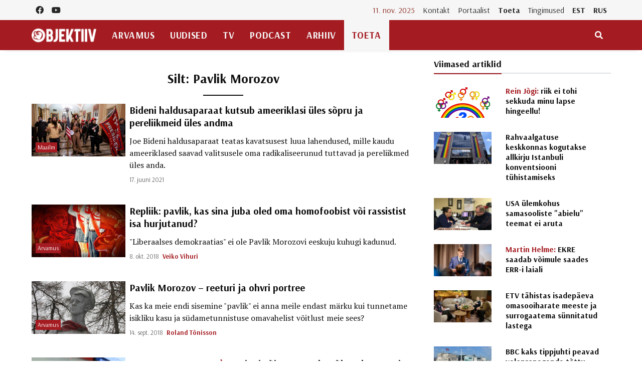

--- FILE ---
content_type: text/html; charset=UTF-8
request_url: https://objektiiv.ee/teema/pavlik-morozov/
body_size: 17157
content:
<!doctype html>
<html lang="et">
  <head>
  <!-- Global site tag (gtag.js) - Google Analytics -->
<script async src="https://www.googletagmanager.com/gtag/js?id=UA-68821554-1"></script>
<script>window.dataLayer = window.dataLayer || [];function gtag(){dataLayer.push(arguments);}gtag('js', new Date());gtag('config', 'UA-68821554-1');</script>
  <meta charset="utf-8">
  <meta http-equiv="x-ua-compatible" content="ie=edge">
  <meta name="viewport" content="width=device-width, initial-scale=1, shrink-to-fit=no">
  <link href="https://fonts.googleapis.com/css2?family=Arsenal:ital,wght@0,400;0,700;1,400;1,700&family=PT+Serif:ital,wght@0,400;0,700;1,400;1,700&display=swap" rel="stylesheet">
  <meta name='robots' content='index, follow, max-image-preview:large, max-snippet:-1, max-video-preview:-1' />
	<style>img:is([sizes="auto" i], [sizes^="auto," i]) { contain-intrinsic-size: 3000px 1500px }</style>
	
	<!-- This site is optimized with the Yoast SEO plugin v25.9 - https://yoast.com/wordpress/plugins/seo/ -->
	<title>Pavlik Morozov Archives - Objektiiv</title>
	<link rel="canonical" href="https://objektiiv.ee/teema/pavlik-morozov/" />
	<meta property="og:locale" content="et_EE" />
	<meta property="og:type" content="article" />
	<meta property="og:title" content="Pavlik Morozov Archives - Objektiiv" />
	<meta property="og:url" content="https://objektiiv.ee/teema/pavlik-morozov/" />
	<meta property="og:site_name" content="Objektiiv" />
	<meta name="twitter:card" content="summary_large_image" />
	<script type="application/ld+json" class="yoast-schema-graph">{"@context":"https://schema.org","@graph":[{"@type":"CollectionPage","@id":"https://objektiiv.ee/teema/pavlik-morozov/","url":"https://objektiiv.ee/teema/pavlik-morozov/","name":"Pavlik Morozov Archives - Objektiiv","isPartOf":{"@id":"https://objektiiv.ee/#website"},"primaryImageOfPage":{"@id":"https://objektiiv.ee/teema/pavlik-morozov/#primaryimage"},"image":{"@id":"https://objektiiv.ee/teema/pavlik-morozov/#primaryimage"},"thumbnailUrl":"https://objektiiv.ee/app/uploads/2021/06/08976298-scaled.jpg","breadcrumb":{"@id":"https://objektiiv.ee/teema/pavlik-morozov/#breadcrumb"},"inLanguage":"et"},{"@type":"ImageObject","inLanguage":"et","@id":"https://objektiiv.ee/teema/pavlik-morozov/#primaryimage","url":"https://objektiiv.ee/app/uploads/2021/06/08976298-scaled.jpg","contentUrl":"https://objektiiv.ee/app/uploads/2021/06/08976298-scaled.jpg","width":2560,"height":1707,"caption":"Ameerika Ühendriikide valitsus leiab demokraatide juhtimisel, et kõige suurem oht, mis riiki ähvardab, on valge ülemvõimlus. Pildil QAnon šamaan Jacob Anthony külastamas 6.01.2021 Washington DCs asuvat USA Kongressihoonet. Foto: Scanpix"},{"@type":"BreadcrumbList","@id":"https://objektiiv.ee/teema/pavlik-morozov/#breadcrumb","itemListElement":[{"@type":"ListItem","position":1,"name":"Home","item":"https://objektiiv.ee/"},{"@type":"ListItem","position":2,"name":"Pavlik Morozov"}]},{"@type":"WebSite","@id":"https://objektiiv.ee/#website","url":"https://objektiiv.ee/","name":"Objektiiv","description":"Uudiste- ja arvamusportaal","potentialAction":[{"@type":"SearchAction","target":{"@type":"EntryPoint","urlTemplate":"https://objektiiv.ee/?s={search_term_string}"},"query-input":{"@type":"PropertyValueSpecification","valueRequired":true,"valueName":"search_term_string"}}],"inLanguage":"et"}]}</script>
	<!-- / Yoast SEO plugin. -->


<script id="wpp-js" src="https://objektiiv.ee/app/mu-plugins/wordpress-popular-posts/assets/js/wpp.min.js?ver=7.3.3" data-sampling="0" data-sampling-rate="100" data-api-url="https://objektiiv.ee/wp-json/wordpress-popular-posts" data-post-id="0" data-token="182ed4da70" data-lang="0" data-debug="0"></script>
<link rel="alternate" type="application/rss+xml" title="Objektiiv &raquo; Pavlik Morozov Sildi RSS" href="https://objektiiv.ee/teema/pavlik-morozov/feed/" />
<script>
window._wpemojiSettings = {"baseUrl":"https:\/\/s.w.org\/images\/core\/emoji\/16.0.1\/72x72\/","ext":".png","svgUrl":"https:\/\/s.w.org\/images\/core\/emoji\/16.0.1\/svg\/","svgExt":".svg","source":{"concatemoji":"https:\/\/objektiiv.ee\/wp-includes\/js\/wp-emoji-release.min.js?ver=6.8.3"}};
/*! This file is auto-generated */
!function(s,n){var o,i,e;function c(e){try{var t={supportTests:e,timestamp:(new Date).valueOf()};sessionStorage.setItem(o,JSON.stringify(t))}catch(e){}}function p(e,t,n){e.clearRect(0,0,e.canvas.width,e.canvas.height),e.fillText(t,0,0);var t=new Uint32Array(e.getImageData(0,0,e.canvas.width,e.canvas.height).data),a=(e.clearRect(0,0,e.canvas.width,e.canvas.height),e.fillText(n,0,0),new Uint32Array(e.getImageData(0,0,e.canvas.width,e.canvas.height).data));return t.every(function(e,t){return e===a[t]})}function u(e,t){e.clearRect(0,0,e.canvas.width,e.canvas.height),e.fillText(t,0,0);for(var n=e.getImageData(16,16,1,1),a=0;a<n.data.length;a++)if(0!==n.data[a])return!1;return!0}function f(e,t,n,a){switch(t){case"flag":return n(e,"\ud83c\udff3\ufe0f\u200d\u26a7\ufe0f","\ud83c\udff3\ufe0f\u200b\u26a7\ufe0f")?!1:!n(e,"\ud83c\udde8\ud83c\uddf6","\ud83c\udde8\u200b\ud83c\uddf6")&&!n(e,"\ud83c\udff4\udb40\udc67\udb40\udc62\udb40\udc65\udb40\udc6e\udb40\udc67\udb40\udc7f","\ud83c\udff4\u200b\udb40\udc67\u200b\udb40\udc62\u200b\udb40\udc65\u200b\udb40\udc6e\u200b\udb40\udc67\u200b\udb40\udc7f");case"emoji":return!a(e,"\ud83e\udedf")}return!1}function g(e,t,n,a){var r="undefined"!=typeof WorkerGlobalScope&&self instanceof WorkerGlobalScope?new OffscreenCanvas(300,150):s.createElement("canvas"),o=r.getContext("2d",{willReadFrequently:!0}),i=(o.textBaseline="top",o.font="600 32px Arial",{});return e.forEach(function(e){i[e]=t(o,e,n,a)}),i}function t(e){var t=s.createElement("script");t.src=e,t.defer=!0,s.head.appendChild(t)}"undefined"!=typeof Promise&&(o="wpEmojiSettingsSupports",i=["flag","emoji"],n.supports={everything:!0,everythingExceptFlag:!0},e=new Promise(function(e){s.addEventListener("DOMContentLoaded",e,{once:!0})}),new Promise(function(t){var n=function(){try{var e=JSON.parse(sessionStorage.getItem(o));if("object"==typeof e&&"number"==typeof e.timestamp&&(new Date).valueOf()<e.timestamp+604800&&"object"==typeof e.supportTests)return e.supportTests}catch(e){}return null}();if(!n){if("undefined"!=typeof Worker&&"undefined"!=typeof OffscreenCanvas&&"undefined"!=typeof URL&&URL.createObjectURL&&"undefined"!=typeof Blob)try{var e="postMessage("+g.toString()+"("+[JSON.stringify(i),f.toString(),p.toString(),u.toString()].join(",")+"));",a=new Blob([e],{type:"text/javascript"}),r=new Worker(URL.createObjectURL(a),{name:"wpTestEmojiSupports"});return void(r.onmessage=function(e){c(n=e.data),r.terminate(),t(n)})}catch(e){}c(n=g(i,f,p,u))}t(n)}).then(function(e){for(var t in e)n.supports[t]=e[t],n.supports.everything=n.supports.everything&&n.supports[t],"flag"!==t&&(n.supports.everythingExceptFlag=n.supports.everythingExceptFlag&&n.supports[t]);n.supports.everythingExceptFlag=n.supports.everythingExceptFlag&&!n.supports.flag,n.DOMReady=!1,n.readyCallback=function(){n.DOMReady=!0}}).then(function(){return e}).then(function(){var e;n.supports.everything||(n.readyCallback(),(e=n.source||{}).concatemoji?t(e.concatemoji):e.wpemoji&&e.twemoji&&(t(e.twemoji),t(e.wpemoji)))}))}((window,document),window._wpemojiSettings);
</script>
<style id='wp-emoji-styles-inline-css'>

	img.wp-smiley, img.emoji {
		display: inline !important;
		border: none !important;
		box-shadow: none !important;
		height: 1em !important;
		width: 1em !important;
		margin: 0 0.07em !important;
		vertical-align: -0.1em !important;
		background: none !important;
		padding: 0 !important;
	}
</style>
<link rel='stylesheet' id='wp-block-library-css' href='https://objektiiv.ee/wp-includes/css/dist/block-library/style.min.css?ver=6.8.3' media='all' />
<style id='wp-block-library-inline-css'>
.wp-block-paragraph.is-style-left-indent { padding-left: 30px; }
</style>
<style id='classic-theme-styles-inline-css'>
/*! This file is auto-generated */
.wp-block-button__link{color:#fff;background-color:#32373c;border-radius:9999px;box-shadow:none;text-decoration:none;padding:calc(.667em + 2px) calc(1.333em + 2px);font-size:1.125em}.wp-block-file__button{background:#32373c;color:#fff;text-decoration:none}
</style>
<style id='co-authors-plus-coauthors-style-inline-css'>
.wp-block-co-authors-plus-coauthors.is-layout-flow [class*=wp-block-co-authors-plus]{display:inline}

</style>
<style id='co-authors-plus-avatar-style-inline-css'>
.wp-block-co-authors-plus-avatar :where(img){height:auto;max-width:100%;vertical-align:bottom}.wp-block-co-authors-plus-coauthors.is-layout-flow .wp-block-co-authors-plus-avatar :where(img){vertical-align:middle}.wp-block-co-authors-plus-avatar:is(.alignleft,.alignright){display:table}.wp-block-co-authors-plus-avatar.aligncenter{display:table;margin-inline:auto}

</style>
<style id='co-authors-plus-image-style-inline-css'>
.wp-block-co-authors-plus-image{margin-bottom:0}.wp-block-co-authors-plus-image :where(img){height:auto;max-width:100%;vertical-align:bottom}.wp-block-co-authors-plus-coauthors.is-layout-flow .wp-block-co-authors-plus-image :where(img){vertical-align:middle}.wp-block-co-authors-plus-image:is(.alignfull,.alignwide) :where(img){width:100%}.wp-block-co-authors-plus-image:is(.alignleft,.alignright){display:table}.wp-block-co-authors-plus-image.aligncenter{display:table;margin-inline:auto}

</style>
<link rel='stylesheet' id='wp-bootstrap-blocks-styles-css' href='https://objektiiv.ee/app/mu-plugins/wp-bootstrap-blocks/build/style-index.css?ver=5.2.1' media='all' />
<style id='global-styles-inline-css'>
:root{--wp--preset--aspect-ratio--square: 1;--wp--preset--aspect-ratio--4-3: 4/3;--wp--preset--aspect-ratio--3-4: 3/4;--wp--preset--aspect-ratio--3-2: 3/2;--wp--preset--aspect-ratio--2-3: 2/3;--wp--preset--aspect-ratio--16-9: 16/9;--wp--preset--aspect-ratio--9-16: 9/16;--wp--preset--color--black: #000000;--wp--preset--color--cyan-bluish-gray: #abb8c3;--wp--preset--color--white: #ffffff;--wp--preset--color--pale-pink: #f78da7;--wp--preset--color--vivid-red: #cf2e2e;--wp--preset--color--luminous-vivid-orange: #ff6900;--wp--preset--color--luminous-vivid-amber: #fcb900;--wp--preset--color--light-green-cyan: #7bdcb5;--wp--preset--color--vivid-green-cyan: #00d084;--wp--preset--color--pale-cyan-blue: #8ed1fc;--wp--preset--color--vivid-cyan-blue: #0693e3;--wp--preset--color--vivid-purple: #9b51e0;--wp--preset--gradient--vivid-cyan-blue-to-vivid-purple: linear-gradient(135deg,rgba(6,147,227,1) 0%,rgb(155,81,224) 100%);--wp--preset--gradient--light-green-cyan-to-vivid-green-cyan: linear-gradient(135deg,rgb(122,220,180) 0%,rgb(0,208,130) 100%);--wp--preset--gradient--luminous-vivid-amber-to-luminous-vivid-orange: linear-gradient(135deg,rgba(252,185,0,1) 0%,rgba(255,105,0,1) 100%);--wp--preset--gradient--luminous-vivid-orange-to-vivid-red: linear-gradient(135deg,rgba(255,105,0,1) 0%,rgb(207,46,46) 100%);--wp--preset--gradient--very-light-gray-to-cyan-bluish-gray: linear-gradient(135deg,rgb(238,238,238) 0%,rgb(169,184,195) 100%);--wp--preset--gradient--cool-to-warm-spectrum: linear-gradient(135deg,rgb(74,234,220) 0%,rgb(151,120,209) 20%,rgb(207,42,186) 40%,rgb(238,44,130) 60%,rgb(251,105,98) 80%,rgb(254,248,76) 100%);--wp--preset--gradient--blush-light-purple: linear-gradient(135deg,rgb(255,206,236) 0%,rgb(152,150,240) 100%);--wp--preset--gradient--blush-bordeaux: linear-gradient(135deg,rgb(254,205,165) 0%,rgb(254,45,45) 50%,rgb(107,0,62) 100%);--wp--preset--gradient--luminous-dusk: linear-gradient(135deg,rgb(255,203,112) 0%,rgb(199,81,192) 50%,rgb(65,88,208) 100%);--wp--preset--gradient--pale-ocean: linear-gradient(135deg,rgb(255,245,203) 0%,rgb(182,227,212) 50%,rgb(51,167,181) 100%);--wp--preset--gradient--electric-grass: linear-gradient(135deg,rgb(202,248,128) 0%,rgb(113,206,126) 100%);--wp--preset--gradient--midnight: linear-gradient(135deg,rgb(2,3,129) 0%,rgb(40,116,252) 100%);--wp--preset--font-size--small: 13px;--wp--preset--font-size--medium: 20px;--wp--preset--font-size--large: 36px;--wp--preset--font-size--x-large: 42px;--wp--preset--spacing--20: 0.44rem;--wp--preset--spacing--30: 0.67rem;--wp--preset--spacing--40: 1rem;--wp--preset--spacing--50: 1.5rem;--wp--preset--spacing--60: 2.25rem;--wp--preset--spacing--70: 3.38rem;--wp--preset--spacing--80: 5.06rem;--wp--preset--shadow--natural: 6px 6px 9px rgba(0, 0, 0, 0.2);--wp--preset--shadow--deep: 12px 12px 50px rgba(0, 0, 0, 0.4);--wp--preset--shadow--sharp: 6px 6px 0px rgba(0, 0, 0, 0.2);--wp--preset--shadow--outlined: 6px 6px 0px -3px rgba(255, 255, 255, 1), 6px 6px rgba(0, 0, 0, 1);--wp--preset--shadow--crisp: 6px 6px 0px rgba(0, 0, 0, 1);}:where(.is-layout-flex){gap: 0.5em;}:where(.is-layout-grid){gap: 0.5em;}body .is-layout-flex{display: flex;}.is-layout-flex{flex-wrap: wrap;align-items: center;}.is-layout-flex > :is(*, div){margin: 0;}body .is-layout-grid{display: grid;}.is-layout-grid > :is(*, div){margin: 0;}:where(.wp-block-columns.is-layout-flex){gap: 2em;}:where(.wp-block-columns.is-layout-grid){gap: 2em;}:where(.wp-block-post-template.is-layout-flex){gap: 1.25em;}:where(.wp-block-post-template.is-layout-grid){gap: 1.25em;}.has-black-color{color: var(--wp--preset--color--black) !important;}.has-cyan-bluish-gray-color{color: var(--wp--preset--color--cyan-bluish-gray) !important;}.has-white-color{color: var(--wp--preset--color--white) !important;}.has-pale-pink-color{color: var(--wp--preset--color--pale-pink) !important;}.has-vivid-red-color{color: var(--wp--preset--color--vivid-red) !important;}.has-luminous-vivid-orange-color{color: var(--wp--preset--color--luminous-vivid-orange) !important;}.has-luminous-vivid-amber-color{color: var(--wp--preset--color--luminous-vivid-amber) !important;}.has-light-green-cyan-color{color: var(--wp--preset--color--light-green-cyan) !important;}.has-vivid-green-cyan-color{color: var(--wp--preset--color--vivid-green-cyan) !important;}.has-pale-cyan-blue-color{color: var(--wp--preset--color--pale-cyan-blue) !important;}.has-vivid-cyan-blue-color{color: var(--wp--preset--color--vivid-cyan-blue) !important;}.has-vivid-purple-color{color: var(--wp--preset--color--vivid-purple) !important;}.has-black-background-color{background-color: var(--wp--preset--color--black) !important;}.has-cyan-bluish-gray-background-color{background-color: var(--wp--preset--color--cyan-bluish-gray) !important;}.has-white-background-color{background-color: var(--wp--preset--color--white) !important;}.has-pale-pink-background-color{background-color: var(--wp--preset--color--pale-pink) !important;}.has-vivid-red-background-color{background-color: var(--wp--preset--color--vivid-red) !important;}.has-luminous-vivid-orange-background-color{background-color: var(--wp--preset--color--luminous-vivid-orange) !important;}.has-luminous-vivid-amber-background-color{background-color: var(--wp--preset--color--luminous-vivid-amber) !important;}.has-light-green-cyan-background-color{background-color: var(--wp--preset--color--light-green-cyan) !important;}.has-vivid-green-cyan-background-color{background-color: var(--wp--preset--color--vivid-green-cyan) !important;}.has-pale-cyan-blue-background-color{background-color: var(--wp--preset--color--pale-cyan-blue) !important;}.has-vivid-cyan-blue-background-color{background-color: var(--wp--preset--color--vivid-cyan-blue) !important;}.has-vivid-purple-background-color{background-color: var(--wp--preset--color--vivid-purple) !important;}.has-black-border-color{border-color: var(--wp--preset--color--black) !important;}.has-cyan-bluish-gray-border-color{border-color: var(--wp--preset--color--cyan-bluish-gray) !important;}.has-white-border-color{border-color: var(--wp--preset--color--white) !important;}.has-pale-pink-border-color{border-color: var(--wp--preset--color--pale-pink) !important;}.has-vivid-red-border-color{border-color: var(--wp--preset--color--vivid-red) !important;}.has-luminous-vivid-orange-border-color{border-color: var(--wp--preset--color--luminous-vivid-orange) !important;}.has-luminous-vivid-amber-border-color{border-color: var(--wp--preset--color--luminous-vivid-amber) !important;}.has-light-green-cyan-border-color{border-color: var(--wp--preset--color--light-green-cyan) !important;}.has-vivid-green-cyan-border-color{border-color: var(--wp--preset--color--vivid-green-cyan) !important;}.has-pale-cyan-blue-border-color{border-color: var(--wp--preset--color--pale-cyan-blue) !important;}.has-vivid-cyan-blue-border-color{border-color: var(--wp--preset--color--vivid-cyan-blue) !important;}.has-vivid-purple-border-color{border-color: var(--wp--preset--color--vivid-purple) !important;}.has-vivid-cyan-blue-to-vivid-purple-gradient-background{background: var(--wp--preset--gradient--vivid-cyan-blue-to-vivid-purple) !important;}.has-light-green-cyan-to-vivid-green-cyan-gradient-background{background: var(--wp--preset--gradient--light-green-cyan-to-vivid-green-cyan) !important;}.has-luminous-vivid-amber-to-luminous-vivid-orange-gradient-background{background: var(--wp--preset--gradient--luminous-vivid-amber-to-luminous-vivid-orange) !important;}.has-luminous-vivid-orange-to-vivid-red-gradient-background{background: var(--wp--preset--gradient--luminous-vivid-orange-to-vivid-red) !important;}.has-very-light-gray-to-cyan-bluish-gray-gradient-background{background: var(--wp--preset--gradient--very-light-gray-to-cyan-bluish-gray) !important;}.has-cool-to-warm-spectrum-gradient-background{background: var(--wp--preset--gradient--cool-to-warm-spectrum) !important;}.has-blush-light-purple-gradient-background{background: var(--wp--preset--gradient--blush-light-purple) !important;}.has-blush-bordeaux-gradient-background{background: var(--wp--preset--gradient--blush-bordeaux) !important;}.has-luminous-dusk-gradient-background{background: var(--wp--preset--gradient--luminous-dusk) !important;}.has-pale-ocean-gradient-background{background: var(--wp--preset--gradient--pale-ocean) !important;}.has-electric-grass-gradient-background{background: var(--wp--preset--gradient--electric-grass) !important;}.has-midnight-gradient-background{background: var(--wp--preset--gradient--midnight) !important;}.has-small-font-size{font-size: var(--wp--preset--font-size--small) !important;}.has-medium-font-size{font-size: var(--wp--preset--font-size--medium) !important;}.has-large-font-size{font-size: var(--wp--preset--font-size--large) !important;}.has-x-large-font-size{font-size: var(--wp--preset--font-size--x-large) !important;}
:where(.wp-block-post-template.is-layout-flex){gap: 1.25em;}:where(.wp-block-post-template.is-layout-grid){gap: 1.25em;}
:where(.wp-block-columns.is-layout-flex){gap: 2em;}:where(.wp-block-columns.is-layout-grid){gap: 2em;}
:root :where(.wp-block-pullquote){font-size: 1.5em;line-height: 1.6;}
</style>
<link rel='stylesheet' id='h5ap-public-css' href='https://objektiiv.ee/app/plugins/html5-audio-player/assets/css/style.css?ver=1762856674' media='all' />
<link rel='stylesheet' id='wordpress-popular-posts-css-css' href='https://objektiiv.ee/app/mu-plugins/wordpress-popular-posts/assets/css/wpp.css?ver=7.3.3' media='all' />
<link rel="https://api.w.org/" href="https://objektiiv.ee/wp-json/" /><link rel="alternate" title="JSON" type="application/json" href="https://objektiiv.ee/wp-json/wp/v2/tags/3703" /><link rel="EditURI" type="application/rsd+xml" title="RSD" href="https://objektiiv.ee/xmlrpc.php?rsd" />
<meta name="generator" content="WordPress 6.8.3" />
        <style>
            .mejs-container:has(.plyr) {
                height: auto;
                background: transparent
            }

            .mejs-container:has(.plyr) .mejs-controls {
                display: none
            }

            .h5ap_all {
                --shadow-color: 197deg 32% 65%;
                border-radius: 6px;
                box-shadow: 0px 0px 9.6px hsl(var(--shadow-color)/.36), 0 1.7px 1.9px 0px hsl(var(--shadow-color)/.36), 0 4.3px 1.8px -1.7px hsl(var(--shadow-color)/.36), -0.1px 10.6px 11.9px -2.5px hsl(var(--shadow-color)/.36);
                margin: 16px auto;
            }

            .h5ap_single_button {
                height: 5050;
            }
        </style>
    		<style>
			span.h5ap_single_button {
				display: inline-flex;
				justify-content: center;
				align-items: center;
			}

			.h5ap_single_button span {
				line-height: 0;
			}

			span#h5ap_single_button span svg {
				cursor: pointer;
			}

			#skin_default .plyr__control,
			#skin_default .plyr__time {
				color: #4f5b5f			}

			#skin_default .plyr__control:hover {
				background: #1aafff;
				color: #f5f5f5			}

			#skin_default .plyr__controls {
				background: #f5f5f5			}

			#skin_default .plyr__controls__item input {
				color: #1aafff			}

			.plyr {
				--plyr-color-main: #4f5b5f			}

			/* Custom Css */
					</style>
            <style id="wpp-loading-animation-styles">@-webkit-keyframes bgslide{from{background-position-x:0}to{background-position-x:-200%}}@keyframes bgslide{from{background-position-x:0}to{background-position-x:-200%}}.wpp-widget-block-placeholder,.wpp-shortcode-placeholder{margin:0 auto;width:60px;height:3px;background:#dd3737;background:linear-gradient(90deg,#dd3737 0%,#571313 10%,#dd3737 100%);background-size:200% auto;border-radius:3px;-webkit-animation:bgslide 1s infinite linear;animation:bgslide 1s infinite linear}</style>
            <link rel="icon" href="https://objektiiv.ee/app/uploads/2020/06/cropped-android-chrome-512x512-1.png" sizes="32x32" />
<link rel="icon" href="https://objektiiv.ee/app/uploads/2020/06/cropped-android-chrome-512x512-1.png" sizes="192x192" />
<link rel="apple-touch-icon" href="https://objektiiv.ee/app/uploads/2020/06/cropped-android-chrome-512x512-1.png" />
<meta name="msapplication-TileImage" content="https://objektiiv.ee/app/uploads/2020/06/cropped-android-chrome-512x512-1.png" />
  <link rel="preload" as="style" href="https://objektiiv.ee/app/themes/objektiiv/public/build/assets/app-Bir9rr2K.css" /><link rel="modulepreload" href="https://objektiiv.ee/app/themes/objektiiv/public/build/assets/app-DLB--ngt.js" /><link rel="stylesheet" href="https://objektiiv.ee/app/themes/objektiiv/public/build/assets/app-Bir9rr2K.css" /><script type="module" src="https://objektiiv.ee/app/themes/objektiiv/public/build/assets/app-DLB--ngt.js"></script></head>
  <body class="archive tag tag-pavlik-morozov tag-3703 wp-embed-responsive wp-theme-objektiiv bg-repeat font-family">
    <div id="fb-root"></div>
<script>
  window.fbAsyncInit = function() {
    FB.init({
      xfbml            : true,
      version          : 'v23.0'
    });
  };
</script>
<script async defer crossorigin="anonymous" src="https://connect.facebook.net/et_EE/sdk.js"></script>
    <!--Background image-->
    <div class="bg-image"></div>
        <!--Header start-->
<header class="header">
  <!-- top main menu -->
  <div class="top-menu bg-light">
    <div class="container">
      <!--Navbar-->
      <nav class="navbar navbar-expand-lg navbar-light p-0">
        <!--Top Navbar-->
        <div id="navbarTogglerDemo" class="collapse navbar-collapse">
          <ul class="navbar-nav text-center">
  <li class="nav-item"><a class="nav-link" href="https://www.facebook.com/objektiiv" target="_blank"><i class="fab fa-facebook"></i></a></li>
  <li class="nav-item"><a class="nav-link" href="https://www.youtube.com/channel/UC9jvpid_4zguLrY_8XQgOGg" target="_blank"><i class="fab fa-youtube"></i></a></li>
</ul>
          <!-- Time -->
          <div class="weather-time d-none d-lg-block ml-auto">
            <time class="navbar-text mr-2 text-primary-text" datetime="2025-11-11">11. nov. 2025</time>
          </div>
          <!--Top left menu-->
                      <ul id="menu-ulemine-menuu" class="navbar-nav"><li itemscope="itemscope" itemtype="https://www.schema.org/SiteNavigationElement" id="menu-item-103630" class="menu-item menu-item-type-post_type menu-item-object-page menu-item-103630 nav-item"><a title="Kontakt" href="https://objektiiv.ee/kontakt/" class="nav-link">Kontakt</a></li>
<li itemscope="itemscope" itemtype="https://www.schema.org/SiteNavigationElement" id="menu-item-103631" class="menu-item menu-item-type-post_type menu-item-object-page menu-item-103631 nav-item"><a title="Portaalist" href="https://objektiiv.ee/portaalist/" class="nav-link">Portaalist</a></li>
<li itemscope="itemscope" itemtype="https://www.schema.org/SiteNavigationElement" id="menu-item-103633" class="menu-highlight menu-item menu-item-type-post_type menu-item-object-page menu-item-103633 nav-item"><a title="Toeta" href="https://objektiiv.ee/anneta/" class="nav-link">Toeta</a></li>
<li itemscope="itemscope" itemtype="https://www.schema.org/SiteNavigationElement" id="menu-item-171986" class="menu-item menu-item-type-post_type menu-item-object-page menu-item-171986 nav-item"><a title="Tingimused" href="https://objektiiv.ee/annetamise-tingimused/" class="nav-link">Tingimused</a></li>
<li itemscope="itemscope" itemtype="https://www.schema.org/SiteNavigationElement" id="menu-item-133653" class="text-primary font-weight-bold menu-item menu-item-type-custom menu-item-object-custom menu-item-home menu-item-133653 nav-item"><a title="EST" href="https://objektiiv.ee" class="nav-link">EST</a></li>
<li itemscope="itemscope" itemtype="https://www.schema.org/SiteNavigationElement" id="menu-item-133655" class="text-primary font-weight-bold menu-item menu-item-type-custom menu-item-object-custom menu-item-133655 nav-item"><a title="RUS" href="https://rus.objektiiv.ee" class="nav-link">RUS</a></li>
</ul>
                    <!--end top left menu-->
        </div>
        <!--End top navbar-->
      </nav>
      <!-- End Navbar -->
    </div>
  </div>
  <!--end top main menu-->
</header>
<!--End header-->

<!--Main menu-->
<div id="showbacktop" class="full-nav bg-primary border-none border-bottom shadow-b-sm py-0 mb-0 sticky-top">
  <div class="container">
    <nav id="main-menu" class="main-menu navbar navbar-expand-lg navbar-dark px-2 px-lg-0 py-0">
      <!--Hamburger button-->
      <a id="showLeftPush" class="navbar-toggler side-hamburger border-0 px-0 my-2" href="#">
        <span class="hamburger-icon">
          <span></span><span></span><span></span><span></span>
        </span>
      </a>
      <a class="navbar-brand" href="https://objektiiv.ee">
        <img src="https://objektiiv.ee/app/themes/objektiiv/public/build/assets/objektiiv-logo-544_180-mEcMzLCq.png" height="43" alt="">
      </a>
      <!--Right Toggle Button-->
      <button id="mobileSearchMenuButton" class="navbar-toggler px-0 my-2 collapsed" type="button" data-toggle="collapse" data-target="#mobileSearch" aria-controls="mobileSearch" aria-expanded="false" aria-label="Toggle navigation">
        <span class="fa fa-search"></span>
      </button>

      <!--Navbar menu-->
      <div id="navbarMain" class="collapse navbar-collapse hover-mode">
        <!--left main menu start-->
                  <ul id="menu-peamenuu" class="navbar-nav main-nav navbar-uppercase first-left-lg-0"><li itemscope="itemscope" itemtype="https://www.schema.org/SiteNavigationElement" id="menu-item-22822" class="menu-item menu-item-type-taxonomy menu-item-object-category menu-item-22822 nav-item"><a title="Arvamus" href="https://objektiiv.ee/rubriik/arvamus/" class="nav-link">Arvamus</a></li>
<li itemscope="itemscope" itemtype="https://www.schema.org/SiteNavigationElement" id="menu-item-22744" class="menu-item menu-item-type-taxonomy menu-item-object-category menu-item-has-children dropdown menu-item-22744 nav-item"><a title="Uudised" href="https://objektiiv.ee/rubriik/uudised/" class="nav-link">Uudised</a>
<ul class="dropdown-menu"  role="menu">
	<li itemscope="itemscope" itemtype="https://www.schema.org/SiteNavigationElement" id="menu-item-111259" class="menu-item menu-item-type-taxonomy menu-item-object-category menu-item-111259 nav-item"><a title="Eesti" href="https://objektiiv.ee/rubriik/uudised/eestiuudised/" class="dropdown-item" role="menuitem">Eesti</a></li>
	<li itemscope="itemscope" itemtype="https://www.schema.org/SiteNavigationElement" id="menu-item-111258" class="menu-item menu-item-type-taxonomy menu-item-object-category menu-item-111258 nav-item"><a title="Maailm" href="https://objektiiv.ee/rubriik/uudised/valisuudised/" class="dropdown-item" role="menuitem">Maailm</a></li>
	<li itemscope="itemscope" itemtype="https://www.schema.org/SiteNavigationElement" id="menu-item-177035" class="menu-item menu-item-type-taxonomy menu-item-object-category menu-item-177035 nav-item"><a title="Majandus" href="https://objektiiv.ee/rubriik/uudised/majandus/" class="dropdown-item" role="menuitem">Majandus</a></li>
</ul>
</li>
<li itemscope="itemscope" itemtype="https://www.schema.org/SiteNavigationElement" id="menu-item-22826" class="menu-item menu-item-type-taxonomy menu-item-object-category menu-item-22826 nav-item"><a title="TV" href="https://objektiiv.ee/rubriik/tv/" class="nav-link">TV</a></li>
<li itemscope="itemscope" itemtype="https://www.schema.org/SiteNavigationElement" id="menu-item-102332" class="menu-item menu-item-type-taxonomy menu-item-object-category menu-item-102332 nav-item"><a title="Podcast" href="https://objektiiv.ee/rubriik/podcast/" class="nav-link">Podcast</a></li>
<li itemscope="itemscope" itemtype="https://www.schema.org/SiteNavigationElement" id="menu-item-125262" class="menu-item menu-item-type-custom menu-item-object-custom menu-item-has-children dropdown menu-item-125262 nav-item"><a title="Arhiiv" href="#" class="nav-link">Arhiiv</a>
<ul class="dropdown-menu"  role="menu">
	<li itemscope="itemscope" itemtype="https://www.schema.org/SiteNavigationElement" id="menu-item-125266" class="menu-item menu-item-type-post_type menu-item-object-page menu-item-125266 nav-item"><a title="Viimase 10 päeva artiklid" href="https://objektiiv.ee/viimased/" class="dropdown-item" role="menuitem">Viimase 10 päeva artiklid</a></li>
	<li itemscope="itemscope" itemtype="https://www.schema.org/SiteNavigationElement" id="menu-item-125263" class="menu-item menu-item-type-custom menu-item-object-custom menu-item-has-children dropdown menu-item-125263 nav-item"><a title="Teemad" href="#" class="dropdown-item" role="menuitem">Teemad</a>
	<ul class="dropdown-menu"  role="menu">
		<li itemscope="itemscope" itemtype="https://www.schema.org/SiteNavigationElement" id="menu-item-22760" class="menu-item menu-item-type-custom menu-item-object-custom menu-item-22760 nav-item"><a title="Poliitika" href="/teema/poliitika" class="dropdown-item" role="menuitem">Poliitika</a></li>
		<li itemscope="itemscope" itemtype="https://www.schema.org/SiteNavigationElement" id="menu-item-22761" class="menu-item menu-item-type-custom menu-item-object-custom menu-item-22761 nav-item"><a title="Kultuur" href="/teema/kultuur" class="dropdown-item" role="menuitem">Kultuur</a></li>
		<li itemscope="itemscope" itemtype="https://www.schema.org/SiteNavigationElement" id="menu-item-22762" class="menu-item menu-item-type-custom menu-item-object-custom menu-item-22762 nav-item"><a title="Perekond" href="/teema/perekond" class="dropdown-item" role="menuitem">Perekond</a></li>
		<li itemscope="itemscope" itemtype="https://www.schema.org/SiteNavigationElement" id="menu-item-22763" class="menu-item menu-item-type-custom menu-item-object-custom menu-item-22763 nav-item"><a title="Sõda" href="/teema/soda" class="dropdown-item" role="menuitem">Sõda</a></li>
		<li itemscope="itemscope" itemtype="https://www.schema.org/SiteNavigationElement" id="menu-item-22764" class="menu-item menu-item-type-custom menu-item-object-custom menu-item-22764 nav-item"><a title="Sõnavabadus" href="/teema/sonavabadus" class="dropdown-item" role="menuitem">Sõnavabadus</a></li>
		<li itemscope="itemscope" itemtype="https://www.schema.org/SiteNavigationElement" id="menu-item-25417" class="menu-item menu-item-type-custom menu-item-object-custom menu-item-25417 nav-item"><a title="Demokraatia" href="/teema/demokraatia" class="dropdown-item" role="menuitem">Demokraatia</a></li>
		<li itemscope="itemscope" itemtype="https://www.schema.org/SiteNavigationElement" id="menu-item-25418" class="menu-item menu-item-type-custom menu-item-object-custom menu-item-25418 nav-item"><a title="Religioon" href="/teema/religioon" class="dropdown-item" role="menuitem">Religioon</a></li>
		<li itemscope="itemscope" itemtype="https://www.schema.org/SiteNavigationElement" id="menu-item-25421" class="menu-item menu-item-type-custom menu-item-object-custom menu-item-25421 nav-item"><a title="Õigus elule" href="http://objektiiv.ee/teema/oigus-elule/" class="dropdown-item" role="menuitem">Õigus elule</a></li>
	</ul>
</li>
</ul>
</li>
<li itemscope="itemscope" itemtype="https://www.schema.org/SiteNavigationElement" id="menu-item-193804" class="menu-highlight menu-item menu-item-type-custom menu-item-object-custom menu-item-193804 nav-item"><a title="Toeta" href="https://toeta.objektiiv.ee" class="nav-link">Toeta</a></li>
</ul>
                <!--end left main menu-->

        <!--Search form-->
        <div class="navbar-nav ml-auto d-none d-lg-block">
          <div class="dropdown dropleft">
            <!--button-->
            <button id="searchMenuButton" class="btn btn-dark bg-transparent border-0" type="button" data-toggle="dropdown" aria-haspopup="true" aria-expanded="false">
              <i class="fa fa-search"></i>
            </button>
            <!--hide search-->
            <div id="search" class="dropdown-menu no-shadow border-0 py-0 bg-primary" aria-labelledby="searchMenuButton">
              <form role="search" method="get" class="search-form ml-auto form-inline" action="/">
                <div class="input-group">
                  <input type="text" class="form-control" name="s" placeholder="Otsi ..." aria-label="search">
                </div>
              </form>
            </div>
            <!--end hide search-->
          </div>
        </div>
        <!--end search form-->
      </div>
      <!--End navbar menu-->
    </nav>

    <!--search mobile-->
    <div class="navbar-collapse collapse" id="mobileSearch" style="">
      <div class="col-12 py-2">
        <!--search form-->
        <form role="search" method="get" class="form-inline" action="/">
          <div class="input-group w-100 bg-white">
            <input type="text" name="s" class="form-control border border-right-0" placeholder="Otsi ..." aria-label="search">
            <div class="input-group-prepend bg-light-dark">
              <button class="btn bg-transparent border-left-0 input-group-text border" type="submit"><i class="fa fa-search"></i></button>
            </div>
          </div>
        </form>
        <!--end search form-->
      </div>
    </div>
    <!--end search mobile-->
  </div>
</div>
<!-- End main menu -->
<!-- sidebar mobile menu -->
<div class="mobile-side">
  <!--Left Mobile menu-->
  <a href="#" class="back-menu">
    <span class="hamburger-icon open">
      <span></span><span></span><span></span><span></span>
    </span>
  </a>
  <nav id="mobile-menu" class="menu-mobile d-flex flex-column push push-left shadow-r-sm bg-white">
    <!-- mobile menu content -->
    <div class="mobile-content mb-auto">
      <!--logo-->
      <div class="logo-sidenav p-2">
        <a href="https://objektiiv.ee">
          <img src="https://objektiiv.ee/app/themes/objektiiv/public/build/assets/objektiiv-logo-light-556_166-BzpyCXIE.png" class="img-fluid" alt="logo">
        </a>
      </div>
      <!--navigation-->
      <div class="sidenav-menu">
        <nav class="navbar navbar-inverse">
                      <ul id="menu-peamenuu-1" class="nav navbar-nav list-group list-unstyled side-link border-bottom-last-0"><li itemscope="itemscope" itemtype="https://www.schema.org/SiteNavigationElement" class="menu-item menu-item-type-taxonomy menu-item-object-category menu-item-22822 nav-item"><a title="Arvamus" href="https://objektiiv.ee/rubriik/arvamus/" class="nav-link">Arvamus</a></li>
<li itemscope="itemscope" itemtype="https://www.schema.org/SiteNavigationElement" class="menu-item menu-item-type-taxonomy menu-item-object-category menu-item-has-children dropdown menu-item-22744 nav-item"><a title="Uudised" href="https://objektiiv.ee/rubriik/uudised/" class="nav-link">Uudised</a>
<ul class="dropdown-menu"  role="menu">
	<li itemscope="itemscope" itemtype="https://www.schema.org/SiteNavigationElement" class="menu-item menu-item-type-taxonomy menu-item-object-category menu-item-111259 nav-item"><a title="Eesti" href="https://objektiiv.ee/rubriik/uudised/eestiuudised/" class="dropdown-item" role="menuitem">Eesti</a></li>
	<li itemscope="itemscope" itemtype="https://www.schema.org/SiteNavigationElement" class="menu-item menu-item-type-taxonomy menu-item-object-category menu-item-111258 nav-item"><a title="Maailm" href="https://objektiiv.ee/rubriik/uudised/valisuudised/" class="dropdown-item" role="menuitem">Maailm</a></li>
	<li itemscope="itemscope" itemtype="https://www.schema.org/SiteNavigationElement" class="menu-item menu-item-type-taxonomy menu-item-object-category menu-item-177035 nav-item"><a title="Majandus" href="https://objektiiv.ee/rubriik/uudised/majandus/" class="dropdown-item" role="menuitem">Majandus</a></li>
</ul>
</li>
<li itemscope="itemscope" itemtype="https://www.schema.org/SiteNavigationElement" class="menu-item menu-item-type-taxonomy menu-item-object-category menu-item-22826 nav-item"><a title="TV" href="https://objektiiv.ee/rubriik/tv/" class="nav-link">TV</a></li>
<li itemscope="itemscope" itemtype="https://www.schema.org/SiteNavigationElement" class="menu-item menu-item-type-taxonomy menu-item-object-category menu-item-102332 nav-item"><a title="Podcast" href="https://objektiiv.ee/rubriik/podcast/" class="nav-link">Podcast</a></li>
<li itemscope="itemscope" itemtype="https://www.schema.org/SiteNavigationElement" class="menu-item menu-item-type-custom menu-item-object-custom menu-item-has-children dropdown menu-item-125262 nav-item"><a title="Arhiiv" href="#" class="nav-link">Arhiiv</a>
<ul class="dropdown-menu"  role="menu">
	<li itemscope="itemscope" itemtype="https://www.schema.org/SiteNavigationElement" class="menu-item menu-item-type-post_type menu-item-object-page menu-item-125266 nav-item"><a title="Viimase 10 päeva artiklid" href="https://objektiiv.ee/viimased/" class="dropdown-item" role="menuitem">Viimase 10 päeva artiklid</a></li>
	<li itemscope="itemscope" itemtype="https://www.schema.org/SiteNavigationElement" class="menu-item menu-item-type-custom menu-item-object-custom menu-item-has-children dropdown menu-item-125263 nav-item"><a title="Teemad" href="#" class="dropdown-item" role="menuitem">Teemad</a>
	<ul class="dropdown-menu"  role="menu">
		<li itemscope="itemscope" itemtype="https://www.schema.org/SiteNavigationElement" class="menu-item menu-item-type-custom menu-item-object-custom menu-item-22760 nav-item"><a title="Poliitika" href="/teema/poliitika" class="dropdown-item" role="menuitem">Poliitika</a></li>
		<li itemscope="itemscope" itemtype="https://www.schema.org/SiteNavigationElement" class="menu-item menu-item-type-custom menu-item-object-custom menu-item-22761 nav-item"><a title="Kultuur" href="/teema/kultuur" class="dropdown-item" role="menuitem">Kultuur</a></li>
		<li itemscope="itemscope" itemtype="https://www.schema.org/SiteNavigationElement" class="menu-item menu-item-type-custom menu-item-object-custom menu-item-22762 nav-item"><a title="Perekond" href="/teema/perekond" class="dropdown-item" role="menuitem">Perekond</a></li>
		<li itemscope="itemscope" itemtype="https://www.schema.org/SiteNavigationElement" class="menu-item menu-item-type-custom menu-item-object-custom menu-item-22763 nav-item"><a title="Sõda" href="/teema/soda" class="dropdown-item" role="menuitem">Sõda</a></li>
		<li itemscope="itemscope" itemtype="https://www.schema.org/SiteNavigationElement" class="menu-item menu-item-type-custom menu-item-object-custom menu-item-22764 nav-item"><a title="Sõnavabadus" href="/teema/sonavabadus" class="dropdown-item" role="menuitem">Sõnavabadus</a></li>
		<li itemscope="itemscope" itemtype="https://www.schema.org/SiteNavigationElement" class="menu-item menu-item-type-custom menu-item-object-custom menu-item-25417 nav-item"><a title="Demokraatia" href="/teema/demokraatia" class="dropdown-item" role="menuitem">Demokraatia</a></li>
		<li itemscope="itemscope" itemtype="https://www.schema.org/SiteNavigationElement" class="menu-item menu-item-type-custom menu-item-object-custom menu-item-25418 nav-item"><a title="Religioon" href="/teema/religioon" class="dropdown-item" role="menuitem">Religioon</a></li>
		<li itemscope="itemscope" itemtype="https://www.schema.org/SiteNavigationElement" class="menu-item menu-item-type-custom menu-item-object-custom menu-item-25421 nav-item"><a title="Õigus elule" href="http://objektiiv.ee/teema/oigus-elule/" class="dropdown-item" role="menuitem">Õigus elule</a></li>
	</ul>
</li>
</ul>
</li>
<li itemscope="itemscope" itemtype="https://www.schema.org/SiteNavigationElement" class="menu-highlight menu-item menu-item-type-custom menu-item-object-custom menu-item-193804 nav-item"><a title="Toeta" href="https://toeta.objektiiv.ee" class="nav-link">Toeta</a></li>
</ul>
                  </nav>
      </div>
    </div>
  </nav>
</div>
<!-- end sidebar mobile menu -->
    <!-- ========== WRAPPER ========== -->
    <div class="wrapper"
      >
                          <div class="content-wrap">
          <div class="mb-3"></div>
        <div class="container" role="document">
                    <div class="content row">
            <main class="main col">
                
  <div class="row">
    <!--category title-->
    <div class="col-12 text-center mt-4">
      <div class="category-title">
        <h1 class="h2 h1-md">Silt: <span>Pavlik Morozov</span></h1>
        <hr class="hr-after">
      </div>
    </div>
  </div>

  <!--row:md-excerpt-->
<div class="row">
  <!--col:md-excerpt-->
  <div class="col-12">
    <!--tile:md-excerpt-->
  <article class="card card-full hover-a pb-4 tile-md-excerpt post-128873 post type-post status-publish format-standard has-post-thumbnail hentry category-valisuudised tag-dhs tag-joe-biden tag-pavlik-morozov tag-pealekaebamine tag-sisejulgeolek">
    <div class="row">
      <!--thumbnail-->
      <div class="col-4 col-md-3 pr-2 pr-md-0">
        <div class="ratio_16-9 image-wrapper">
          <a href="https://objektiiv.ee/bideni-haldusaparaat-kutsub-ameeriklasi-ules-sopru-ja-pereliikmeid-ules-andma/"><img width="672" height="378" src="https://objektiiv.ee/app/uploads/2021/06/08976298-672x378.jpg" class="attachment-16by9-lg size-16by9-lg wp-post-image" alt="" decoding="async" fetchpriority="high" srcset="https://objektiiv.ee/app/uploads/2021/06/08976298-672x378.jpg 672w, https://objektiiv.ee/app/uploads/2021/06/08976298-1152x648.jpg 1152w, https://objektiiv.ee/app/uploads/2021/06/08976298-288x162.jpg 288w" sizes="(max-width: 672px) 100vw, 672px" /></a>
          <a class="position-absolute m-2 b-0 l-0 p-1 badge badge-primary" href="https://objektiiv.ee/rubriik/uudised/valisuudised/">Maailm</a>
        </div>
      </div>
      <div class="col-8 col-md-9">
        <div class="card-body pt-0">
          <!--title-->
          <h4 class="card-title h5 h4-md">
            <a href="https://objektiiv.ee/bideni-haldusaparaat-kutsub-ameeriklasi-ules-sopru-ja-pereliikmeid-ules-andma/">Bideni haldusaparaat kutsub ameeriklasi üles sõpru ja pereliikmeid üles andma</a>
          </h4>
          <!--content text-->
          <p class="card-text mb-2 d-none d-lg-block">Joe Bideni haldusaparaat teatas kavatsusest luua lahendused, mille kaudu ameeriklased saavad valitsusele oma radikaliseerunud tuttavad ja pereliikmed üles anda.</p>
          <!-- author, date & comments -->
                      <div class="entry-meta post-atribute mb-3 small text-muted">
    <span class="posted-on">
    <time class="entry-date published" datetime="2021-06-17T06:30:26+00:00">17. juuni 2021</time>
  </span>
    <!--end view-->
</div><!-- .entry-meta -->
                  </div>
      </div>
    </div>
  </article>
  </div>
  <div class="col-12">
    <!--tile:md-excerpt-->
  <article class="card card-full hover-a pb-4 tile-md-excerpt post-77575 post type-post status-publish format-standard has-post-thumbnail hentry category-arvamus tag-homofoob tag-meedia tag-pavlik-morozov tag-rassist">
    <div class="row">
      <!--thumbnail-->
      <div class="col-4 col-md-3 pr-2 pr-md-0">
        <div class="ratio_16-9 image-wrapper">
          <a href="https://objektiiv.ee/repliik-pavlik-kas-sina-juba-oled-oma-homofoobist-voi-rassistist-isa-hurjutanud/"><img width="614" height="378" src="https://objektiiv.ee/app/uploads/2018/10/Pavlik.jpg" class="attachment-16by9-lg size-16by9-lg wp-post-image" alt="" decoding="async" /></a>
          <a class="position-absolute m-2 b-0 l-0 p-1 badge badge-primary" href="https://objektiiv.ee/rubriik/arvamus/">Arvamus</a>
        </div>
      </div>
      <div class="col-8 col-md-9">
        <div class="card-body pt-0">
          <!--title-->
          <h4 class="card-title h5 h4-md">
            <a href="https://objektiiv.ee/repliik-pavlik-kas-sina-juba-oled-oma-homofoobist-voi-rassistist-isa-hurjutanud/">Repliik: pavlik, kas sina juba oled oma homofoobist või rassistist isa hurjutanud?</a>
          </h4>
          <!--content text-->
          <p class="card-text mb-2 d-none d-lg-block">"Liberaalses demokraatias" ei ole Pavlik Morozovi eeskuju kuhugi kadunud.</p>
          <!-- author, date & comments -->
                      <div class="entry-meta post-atribute mb-3 small text-muted">
    <span class="posted-on">
    <time class="entry-date published" datetime="2018-10-07T21:05:18+00:00">8. okt. 2018</time>
  </span>
          <span class="byline ml-1">
      <span class="author vcard">
              <a class="url fn n font-weight-bold" href="https://objektiiv.ee/author/veiko/"> Veiko Vihuri</a>            </span>
    </span>
        <!--end view-->
</div><!-- .entry-meta -->
                  </div>
      </div>
    </div>
  </article>
  </div>
  <div class="col-12">
    <!--tile:md-excerpt-->
  <article class="card card-full hover-a pb-4 tile-md-excerpt post-75553 post type-post status-publish format-standard has-post-thumbnail hentry category-arvamus tag-kulakud tag-noukogude-liit tag-pavlik-morozov tag-propaganda tag-tode tag-vale">
    <div class="row">
      <!--thumbnail-->
      <div class="col-4 col-md-3 pr-2 pr-md-0">
        <div class="ratio_16-9 image-wrapper">
          <a href="https://objektiiv.ee/pavlik-morozov-reeturi-ja-ohvri-portree/"><img width="672" height="378" src="https://objektiiv.ee/app/uploads/2018/09/Pavlik-Morozov.jpg" class="attachment-16by9-lg size-16by9-lg wp-post-image" alt="" decoding="async" /></a>
          <a class="position-absolute m-2 b-0 l-0 p-1 badge badge-primary" href="https://objektiiv.ee/rubriik/arvamus/">Arvamus</a>
        </div>
      </div>
      <div class="col-8 col-md-9">
        <div class="card-body pt-0">
          <!--title-->
          <h4 class="card-title h5 h4-md">
            <a href="https://objektiiv.ee/pavlik-morozov-reeturi-ja-ohvri-portree/">Pavlik Morozov – reeturi ja ohvri portree</a>
          </h4>
          <!--content text-->
          <p class="card-text mb-2 d-none d-lg-block">Kas ka meie endi sisemine "pavlik" ei anna meile endast märku kui tunnetame isikliku kasu ja südametunnistuse omavahelist võitlust meie sees?</p>
          <!-- author, date & comments -->
                      <div class="entry-meta post-atribute mb-3 small text-muted">
    <span class="posted-on">
    <time class="entry-date published" datetime="2018-09-13T21:02:55+00:00">14. sept. 2018</time>
  </span>
          <span class="byline ml-1">
      <span class="author vcard">
              <a class="url fn n font-weight-bold" href="https://objektiiv.ee/author/roland-tonisson/"> Roland Tõnisson</a>            </span>
    </span>
        <!--end view-->
</div><!-- .entry-meta -->
                  </div>
      </div>
    </div>
  </article>
  </div>
  <div class="col-12">
    <!--tile:md-excerpt-->
  <article class="card card-full hover-a pb-4 tile-md-excerpt post-61895 post type-post status-publish format-audio has-post-thumbnail hentry category-arvamus category-raadio tag-eesti-inimoiguste-keskus tag-ideoloogiline-diktatuur tag-kari-kasper tag-pavlik-morozov tag-pealekaebamine tag-uni-form post_format-post-format-audio">
    <div class="row">
      <!--thumbnail-->
      <div class="col-4 col-md-3 pr-2 pr-md-0">
        <div class="ratio_16-9 image-wrapper">
          <a href="https://objektiiv.ee/objektiivi-raadio-eesti-inimoiguste-keskus-ohutab-vaenu-ja-pealekaebamist/"><img width="567" height="378" src="https://objektiiv.ee/app/uploads/2017/11/smartphone-technology-gadget-mobile-phone-multimedia-computer-keyboard-electronic-device-computer-hardware-personal-computer-hardware-58324.jpg" class="attachment-16by9-lg size-16by9-lg wp-post-image" alt="" decoding="async" loading="lazy" /></a>
          <a class="position-absolute m-2 b-0 l-0 p-1 badge badge-primary" href="https://objektiiv.ee/rubriik/podcast/raadio/">Objektiiv Raadio</a>
        </div>
      </div>
      <div class="col-8 col-md-9">
        <div class="card-body pt-0">
          <!--title-->
          <h4 class="card-title h5 h4-md">
            <a href="https://objektiiv.ee/objektiivi-raadio-eesti-inimoiguste-keskus-ohutab-vaenu-ja-pealekaebamist/"><span class="text-primary">OBJEKTIIVI RAADIO ⟩ </span>Eesti Inimõiguste Keskus õhutab vaenu ja pealekaebamist</a>
          </h4>
          <!--content text-->
          <p class="card-text mb-2 d-none d-lg-block">Eesti Inimõiguste Keskuse poolt reklaamitud ja hallatud rakendusega UNI-FORM õhutatakse ühiskonnas vaenu, puhutakse lõkkele madalaid pealekaebamiskirgi, rebitakse lahti kommunismiajast pärit haavad ning rikutakse kõike seda tehes tõenäoliselt ka seadust, räägivad Varro Vooglaid ja Markus Järvi Objektiivi raadiosaates.</p>
          <!-- author, date & comments -->
                      <div class="entry-meta post-atribute mb-3 small text-muted">
    <span class="posted-on">
    <time class="entry-date published" datetime="2017-11-17T22:05:47+00:00">18. nov. 2017</time>
  </span>
          <span class="byline ml-1">
      <span class="author vcard">
              <a class="url fn n font-weight-bold" href="https://objektiiv.ee/author/markus/"> Markus Järvi</a>,                     <a class="url fn n font-weight-bold" href="https://objektiiv.ee/author/varro/"> Varro Vooglaid</a>            </span>
    </span>
        <!--end view-->
</div><!-- .entry-meta -->
                  </div>
      </div>
    </div>
  </article>
  </div>
  <div class="col-12">
    <!--tile:md-excerpt-->
  <article class="card card-full hover-a pb-4 tile-md-excerpt post-61000 post type-post status-publish format-video has-post-thumbnail hentry category-arvamus category-tv category-videoarvamus tag-eesti-inimoiguste-keskus tag-homoideoloogia tag-ideoloogiline-diktatuur tag-kari-kasper tag-nadalakommentaar tag-pavlik-morozov tag-pealekaebamine post_format-post-format-video">
    <div class="row">
      <!--thumbnail-->
      <div class="col-4 col-md-3 pr-2 pr-md-0">
        <div class="ratio_16-9 image-wrapper">
          <a href="https://objektiiv.ee/nadalakommentaar-nutiajastu-pavlik-morozov/"><img width="672" height="322" src="https://objektiiv.ee/app/uploads/2017/11/Kommentaar-03.11.jpg" class="attachment-16by9-lg size-16by9-lg wp-post-image" alt="" data-video-iframe="&lt;div class=&quot;wp-block-embed__wrapper&quot;&gt;
&lt;iframe loading=&quot;lazy&quot; title=&quot;N&Atilde;&curren;dalakommentaar: nutiajastu Pavlik Morozov&quot; width=&quot;500&quot; height=&quot;281&quot; src=&quot;https://www.youtube.com/embed/P7juPluebWc?feature=oembed&amp;autoplay=1&quot; frameborder=&quot;0&quot; allow=&quot;accelerometer; autoplay; clipboard-write; encrypted-media; gyroscope; picture-in-picture; web-share&quot; referrerpolicy=&quot;strict-origin-when-cross-origin&quot; allowfullscreen=&quot;1&quot;&gt;&lt;/iframe&gt;
&lt;/div&gt;
" decoding="async" loading="lazy" /></a>
          <a class="position-absolute m-2 b-0 l-0 p-1 badge badge-primary" href="https://objektiiv.ee/rubriik/arvamus/">Arvamus</a>
        </div>
      </div>
      <div class="col-8 col-md-9">
        <div class="card-body pt-0">
          <!--title-->
          <h4 class="card-title h5 h4-md">
            <a href="https://objektiiv.ee/nadalakommentaar-nutiajastu-pavlik-morozov/">Nädalakommentaar: nutiajastu Pavlik Morozov</a>
          </h4>
          <!--content text-->
          <p class="card-text mb-2 d-none d-lg-block">Eesti Inimõiguste Keskuse poolt edendatud uus "vaenust" teavitamise mobiilirakendus nimega UNI-FORM räägib ideoloogilise diktatuuri keeles ja toob meelde Pavlik Morozovi ehk ideaalse pealekaebaja-pioneeri figuuri, keda noorsoole nõukogude ajal eeskujuks toodi, tõdeb Markus Järvi nädalakommentaaris.</p>
          <!-- author, date & comments -->
                      <div class="entry-meta post-atribute mb-3 small text-muted">
    <span class="posted-on">
    <time class="entry-date published" datetime="2017-11-02T22:12:37+00:00">3. nov. 2017</time>
  </span>
          <span class="byline ml-1">
      <span class="author vcard">
              <a class="url fn n font-weight-bold" href="https://objektiiv.ee/author/markus/"> Markus Järvi</a>            </span>
    </span>
        <!--end view-->
</div><!-- .entry-meta -->
                  </div>
      </div>
    </div>
  </article>
  </div>
</div>
  <!--Pagination-->
            </main>
                          <aside class="col-md-4 widget-area right-sidebar-lg d-none d-md-block">
                  <section class="widget block-14 widget_block"><!-- block title -->
<div class="block-title-5">
  <h4 class="h5">
    <span class="border-primary">Viimased artiklid</span>
  </h4>
</div>
<!--list:sm-img-left-->
  <!--tile:sm-img-left-title-right-->
  <article class="class="card card-full hover-a mb-4 tile-sm-img-left-title-right post-216081 post type-post status-publish format-standard has-post-thumbnail hentry category-arvamus tag-haridus tag-homoideoloogia tag-kool tag-sooideoloogia"">
    <div class="row">
      <!--thumbnail-->
      <div class="col-3 col-md-4 pr-2 pr-md-0">
        <div class="ratio_16-9 image-wrapper">
          <a href="https://objektiiv.ee/rein-jogi-riik-ei-tohi-sekkuda-minu-lapse-hingeellu/">
            <img loading="lazy" decoding="async" width="216" height="162" src="https://objektiiv.ee/app/uploads/2018/09/bigstock-Concept-Of-Choice-Or-Gender-Sy-256770736.jpg" class="attachment-16by9-md size-16by9-md wp-post-image" alt="" />
          </a>
        </div>
      </div>
      <!-- title & date -->
      <div class="col-9 col-md-8">
        <div class="card-body pt-0">
          <h6 class="card-title h6">
            <a href="https://objektiiv.ee/rein-jogi-riik-ei-tohi-sekkuda-minu-lapse-hingeellu/"><span class="text-primary">Rein Jõgi: </span>riik ei tohi sekkuda minu lapse hingeellu!</a>
          </h6>
        </div>
      </div>
    </div>
  </article>
  <!--tile:sm-img-left-title-right-->
  <article class="class="card card-full hover-a mb-4 tile-sm-img-left-title-right post-216048 post type-post status-publish format-standard has-post-thumbnail hentry category-eestiuudised tag-ekre tag-istanbuli-konventsioon tag-rahvaalgatus tag-sooideoloogia tag-tahestikurahvas"">
    <div class="row">
      <!--thumbnail-->
      <div class="col-3 col-md-4 pr-2 pr-md-0">
        <div class="ratio_16-9 image-wrapper">
          <a href="https://objektiiv.ee/ekre-kogub-allkirju-istanbuli-pervopakti-tuhistamiseks/">
            <img loading="lazy" decoding="async" width="288" height="162" src="https://objektiiv.ee/app/uploads/2025/11/el-valisteenistuse-hoone-tahestikurahva-lippudega-288x162.jpeg" class="attachment-16by9-md size-16by9-md wp-post-image" alt="" srcset="https://objektiiv.ee/app/uploads/2025/11/el-valisteenistuse-hoone-tahestikurahva-lippudega-288x162.jpeg 288w, https://objektiiv.ee/app/uploads/2025/11/el-valisteenistuse-hoone-tahestikurahva-lippudega-696x391.jpeg 696w, https://objektiiv.ee/app/uploads/2025/11/el-valisteenistuse-hoone-tahestikurahva-lippudega-768x432.jpeg 768w, https://objektiiv.ee/app/uploads/2025/11/el-valisteenistuse-hoone-tahestikurahva-lippudega-672x378.jpeg 672w, https://objektiiv.ee/app/uploads/2025/11/el-valisteenistuse-hoone-tahestikurahva-lippudega.jpeg 841w" sizes="auto, (max-width: 288px) 100vw, 288px" />
          </a>
        </div>
      </div>
      <!-- title & date -->
      <div class="col-9 col-md-8">
        <div class="card-body pt-0">
          <h6 class="card-title h6">
            <a href="https://objektiiv.ee/ekre-kogub-allkirju-istanbuli-pervopakti-tuhistamiseks/">Rahvaalgatuse keskkonnas kogutakse allkirju Istanbuli konventsiooni tühistamiseks</a>
          </h6>
        </div>
      </div>
    </div>
  </article>
  <!--tile:sm-img-left-title-right-->
  <article class="class="card card-full hover-a mb-4 tile-sm-img-left-title-right post-216074 post type-post status-publish format-standard has-post-thumbnail hentry category-valisuudised tag-konservatiivsus tag-samasooliste-abielu tag-usa-ulemkohus"">
    <div class="row">
      <!--thumbnail-->
      <div class="col-3 col-md-4 pr-2 pr-md-0">
        <div class="ratio_16-9 image-wrapper">
          <a href="https://objektiiv.ee/usa-ulemkohus-samasooliste-abielu-teemat-ei-aruta/">
            <img loading="lazy" decoding="async" width="288" height="162" src="https://objektiiv.ee/app/uploads/2025/11/kim_davis_re-election_94053-288x162.jpg" class="attachment-16by9-md size-16by9-md wp-post-image" alt="" srcset="https://objektiiv.ee/app/uploads/2025/11/kim_davis_re-election_94053-288x162.jpg 288w, https://objektiiv.ee/app/uploads/2025/11/kim_davis_re-election_94053-1152x648.jpg 1152w, https://objektiiv.ee/app/uploads/2025/11/kim_davis_re-election_94053-672x378.jpg 672w" sizes="auto, (max-width: 288px) 100vw, 288px" />
          </a>
        </div>
      </div>
      <!-- title & date -->
      <div class="col-9 col-md-8">
        <div class="card-body pt-0">
          <h6 class="card-title h6">
            <a href="https://objektiiv.ee/usa-ulemkohus-samasooliste-abielu-teemat-ei-aruta/">USA ülemkohus samasooliste "abielu" teemat ei aruta</a>
          </h6>
        </div>
      </div>
    </div>
  </article>
  <!--tile:sm-img-left-title-right-->
  <article class="class="card card-full hover-a mb-4 tile-sm-img-left-title-right post-216066 post type-post status-publish format-standard has-post-thumbnail hentry category-arvamus tag-err tag-etv tag-homopropaganda tag-isadepaev tag-martin-helme tag-sooideoloogia tag-tahestikurahvas"">
    <div class="row">
      <!--thumbnail-->
      <div class="col-3 col-md-4 pr-2 pr-md-0">
        <div class="ratio_16-9 image-wrapper">
          <a href="https://objektiiv.ee/martin-helme-ekre-saadab-voimule-saades-err-i-laiali/">
            <img loading="lazy" decoding="async" width="288" height="162" src="https://objektiiv.ee/app/uploads/2025/11/martin-helme-foto_martin-heleme_fb-288x162.jpg" class="attachment-16by9-md size-16by9-md wp-post-image" alt="" srcset="https://objektiiv.ee/app/uploads/2025/11/martin-helme-foto_martin-heleme_fb-288x162.jpg 288w, https://objektiiv.ee/app/uploads/2025/11/martin-helme-foto_martin-heleme_fb-1152x648.jpg 1152w, https://objektiiv.ee/app/uploads/2025/11/martin-helme-foto_martin-heleme_fb-672x378.jpg 672w" sizes="auto, (max-width: 288px) 100vw, 288px" />
          </a>
        </div>
      </div>
      <!-- title & date -->
      <div class="col-9 col-md-8">
        <div class="card-body pt-0">
          <h6 class="card-title h6">
            <a href="https://objektiiv.ee/martin-helme-ekre-saadab-voimule-saades-err-i-laiali/"><span class="text-primary">Martin Helme: </span>EKRE saadab võimule saades ERR-i laiali</a>
          </h6>
        </div>
      </div>
    </div>
  </article>
  <!--tile:sm-img-left-title-right-->
  <article class="class="card card-full hover-a mb-4 tile-sm-img-left-title-right post-216018 post type-post status-publish format-standard has-post-thumbnail hentry category-eestiuudised tag-kristus tag-perekond tag-puha-joosep tag-samasoolised-paarid tag-sooideoloogia tag-traditsiooniline-perekond"">
    <div class="row">
      <!--thumbnail-->
      <div class="col-3 col-md-4 pr-2 pr-md-0">
        <div class="ratio_16-9 image-wrapper">
          <a href="https://objektiiv.ee/etv-tahistas-isadepaeva-omasooiharate-meeste-ja-ostetud-lastega/">
            <img loading="lazy" decoding="async" width="288" height="162" src="https://objektiiv.ee/app/uploads/2025/11/haber-ja-piller-288x162.jpg" class="attachment-16by9-md size-16by9-md wp-post-image" alt="ETV saade “Hommik Anuga” tähistas isadepäeva Taivo Pilleri ja Mart Haberiga ning nende kahe lapsega. Foto: ekraanitõmmis" srcset="https://objektiiv.ee/app/uploads/2025/11/haber-ja-piller-288x162.jpg 288w, https://objektiiv.ee/app/uploads/2025/11/haber-ja-piller-672x378.jpg 672w" sizes="auto, (max-width: 288px) 100vw, 288px" />
          </a>
        </div>
      </div>
      <!-- title & date -->
      <div class="col-9 col-md-8">
        <div class="card-body pt-0">
          <h6 class="card-title h6">
            <a href="https://objektiiv.ee/etv-tahistas-isadepaeva-omasooiharate-meeste-ja-ostetud-lastega/">ETV tähistas isadepäeva omasooiharate meeste ja surrogaatema sünnitatud lastega</a>
          </h6>
        </div>
      </div>
    </div>
  </article>
  <!--tile:sm-img-left-title-right-->
  <article class="class="card card-full hover-a mb-4 tile-sm-img-left-title-right post-216033 post type-post status-publish format-standard has-post-thumbnail hentry category-valisuudised tag-bbc tag-donald-trump tag-progressism tag-propaganda tag-ringhaaling"">
    <div class="row">
      <!--thumbnail-->
      <div class="col-3 col-md-4 pr-2 pr-md-0">
        <div class="ratio_16-9 image-wrapper">
          <a href="https://objektiiv.ee/bbc-kaks-tippjuhti-astuvad-trumpi-sonade-vaanamise-tottu-tagasi/">
            <img loading="lazy" decoding="async" width="288" height="162" src="https://objektiiv.ee/app/uploads/2025/11/bbc-ringhaalingu-maja-288x162.jpeg" class="attachment-16by9-md size-16by9-md wp-post-image" alt="" srcset="https://objektiiv.ee/app/uploads/2025/11/bbc-ringhaalingu-maja-288x162.jpeg 288w, https://objektiiv.ee/app/uploads/2025/11/bbc-ringhaalingu-maja-696x392.jpeg 696w, https://objektiiv.ee/app/uploads/2025/11/bbc-ringhaalingu-maja-1068x601.jpeg 1068w, https://objektiiv.ee/app/uploads/2025/11/bbc-ringhaalingu-maja-768x432.jpeg 768w, https://objektiiv.ee/app/uploads/2025/11/bbc-ringhaalingu-maja-1536x864.jpeg 1536w, https://objektiiv.ee/app/uploads/2025/11/bbc-ringhaalingu-maja-1152x648.jpeg 1152w, https://objektiiv.ee/app/uploads/2025/11/bbc-ringhaalingu-maja-672x378.jpeg 672w, https://objektiiv.ee/app/uploads/2025/11/bbc-ringhaalingu-maja.jpeg 1920w" sizes="auto, (max-width: 288px) 100vw, 288px" />
          </a>
        </div>
      </div>
      <!-- title & date -->
      <div class="col-9 col-md-8">
        <div class="card-body pt-0">
          <h6 class="card-title h6">
            <a href="https://objektiiv.ee/bbc-kaks-tippjuhti-astuvad-trumpi-sonade-vaanamise-tottu-tagasi/">BBC kaks tippjuhti peavad valepropaganda tõttu ametist lahkuma</a>
          </h6>
        </div>
      </div>
    </div>
  </article>
  <!--tile:sm-img-left-title-right-->
  <article class="class="card card-full hover-a mb-4 tile-sm-img-left-title-right post-216043 post type-post status-publish format-standard has-post-thumbnail hentry category-valisuudised tag-ameerika-uhendriigid tag-donald-trump tag-euroopa-liit tag-majandus tag-ukraina-soda tag-ungari tag-viktor-orban-2"">
    <div class="row">
      <!--thumbnail-->
      <div class="col-3 col-md-4 pr-2 pr-md-0">
        <div class="ratio_16-9 image-wrapper">
          <a href="https://objektiiv.ee/orbani-ja-trumpi-kohtumine-loppes-heade-tulemustega/">
            <img loading="lazy" decoding="async" width="288" height="162" src="https://objektiiv.ee/app/uploads/2025/11/viktor-orban-ja-donald-trump_7.11.2025_ungaripeamininistrikommunikatsiooniburoo_-288x162.jpeg" class="attachment-16by9-md size-16by9-md wp-post-image" alt="" srcset="https://objektiiv.ee/app/uploads/2025/11/viktor-orban-ja-donald-trump_7.11.2025_ungaripeamininistrikommunikatsiooniburoo_-288x162.jpeg 288w, https://objektiiv.ee/app/uploads/2025/11/viktor-orban-ja-donald-trump_7.11.2025_ungaripeamininistrikommunikatsiooniburoo_-696x392.jpeg 696w, https://objektiiv.ee/app/uploads/2025/11/viktor-orban-ja-donald-trump_7.11.2025_ungaripeamininistrikommunikatsiooniburoo_-1068x601.jpeg 1068w, https://objektiiv.ee/app/uploads/2025/11/viktor-orban-ja-donald-trump_7.11.2025_ungaripeamininistrikommunikatsiooniburoo_-768x432.jpeg 768w, https://objektiiv.ee/app/uploads/2025/11/viktor-orban-ja-donald-trump_7.11.2025_ungaripeamininistrikommunikatsiooniburoo_-1152x648.jpeg 1152w, https://objektiiv.ee/app/uploads/2025/11/viktor-orban-ja-donald-trump_7.11.2025_ungaripeamininistrikommunikatsiooniburoo_-672x378.jpeg 672w, https://objektiiv.ee/app/uploads/2025/11/viktor-orban-ja-donald-trump_7.11.2025_ungaripeamininistrikommunikatsiooniburoo_.jpeg 1223w" sizes="auto, (max-width: 288px) 100vw, 288px" />
          </a>
        </div>
      </div>
      <!-- title & date -->
      <div class="col-9 col-md-8">
        <div class="card-body pt-0">
          <h6 class="card-title h6">
            <a href="https://objektiiv.ee/orbani-ja-trumpi-kohtumine-loppes-heade-tulemustega/">Orbáni ja Trumpi kohtumine lõppes heade tulemustega</a>
          </h6>
        </div>
      </div>
    </div>
  </article>
  <!--tile:sm-img-left-title-right-->
  <article class="class="card card-full hover-a mb-4 tile-sm-img-left-title-right post-216023 post type-post status-publish format-standard has-post-thumbnail hentry category-kolumn tag-kliimaaktivism tag-kommunism tag-sariaat tag-zohran-kwame-mamdani"">
    <div class="row">
      <!--thumbnail-->
      <div class="col-3 col-md-4 pr-2 pr-md-0">
        <div class="ratio_16-9 image-wrapper">
          <a href="https://objektiiv.ee/reformierakond-voiks-katsetada-moslemist-kommunistiga/">
            <img loading="lazy" decoding="async" width="288" height="162" src="https://objektiiv.ee/app/uploads/2025/11/mamdani2022-288x162.jpg" class="attachment-16by9-md size-16by9-md wp-post-image" alt="" srcset="https://objektiiv.ee/app/uploads/2025/11/mamdani2022-288x162.jpg 288w, https://objektiiv.ee/app/uploads/2025/11/mamdani2022-1152x648.jpg 1152w, https://objektiiv.ee/app/uploads/2025/11/mamdani2022-672x378.jpg 672w" sizes="auto, (max-width: 288px) 100vw, 288px" />
          </a>
        </div>
      </div>
      <!-- title & date -->
      <div class="col-9 col-md-8">
        <div class="card-body pt-0">
          <h6 class="card-title h6">
            <a href="https://objektiiv.ee/reformierakond-voiks-katsetada-moslemist-kommunistiga/"><span class="text-primary">KOLUMN ⟩ </span><span class="text-primary">Veiko Vihuri: </span>Reformierakond võiks katsetada moslemist kommunistiga</a>
          </h6>
        </div>
      </div>
    </div>
  </article>
  <!--tile:sm-img-left-title-right-->
  <article class="class="card card-full hover-a mb-4 tile-sm-img-left-title-right post-216009 post type-post status-publish format-standard has-post-thumbnail hentry category-raadio category-podcast tag-feminism tag-istanbuli-konventsioon tag-objektiivi-raadio tag-sooideoloogia tag-transideoloogia"">
    <div class="row">
      <!--thumbnail-->
      <div class="col-3 col-md-4 pr-2 pr-md-0">
        <div class="ratio_16-9 image-wrapper">
          <a href="https://objektiiv.ee/objektiivi-raadio-jarvi-ja-vihuri-eesti-peab-istanbuli-konventsioonist-lahkuma-esimesel-voimalusel/">
            <img loading="lazy" decoding="async" width="243" height="162" src="https://objektiiv.ee/app/uploads/2020/08/bigstock-The-Paint-Colors-Of-Transgende-377750626.jpg" class="attachment-16by9-md size-16by9-md wp-post-image" alt="" />
          </a>
        </div>
      </div>
      <!-- title & date -->
      <div class="col-9 col-md-8">
        <div class="card-body pt-0">
          <h6 class="card-title h6">
            <a href="https://objektiiv.ee/objektiivi-raadio-jarvi-ja-vihuri-eesti-peab-istanbuli-konventsioonist-lahkuma-esimesel-voimalusel/"><span class="text-primary">OBJEKTIIVI RAADIO ⟩ </span>Järvi ja Vihuri: Eesti peab Istanbuli konventsioonist lahkuma esimesel võimalusel</a>
          </h6>
        </div>
      </div>
    </div>
  </article>
  <!--tile:sm-img-left-title-right-->
  <article class="class="card card-full hover-a mb-4 tile-sm-img-left-title-right post-215985 post type-post status-publish format-standard has-post-thumbnail hentry category-kolumn tag-islam tag-new-york tag-sotsialism tag-zohran-kwame-mamdani"">
    <div class="row">
      <!--thumbnail-->
      <div class="col-3 col-md-4 pr-2 pr-md-0">
        <div class="ratio_16-9 image-wrapper">
          <a href="https://objektiiv.ee/roland-tonisson-new-york-ja-islam/">
            <img loading="lazy" decoding="async" width="288" height="162" src="https://objektiiv.ee/app/uploads/2025/11/new_york_pride_39305-288x162.jpg" class="attachment-16by9-md size-16by9-md wp-post-image" alt="" srcset="https://objektiiv.ee/app/uploads/2025/11/new_york_pride_39305-288x162.jpg 288w, https://objektiiv.ee/app/uploads/2025/11/new_york_pride_39305-1152x648.jpg 1152w, https://objektiiv.ee/app/uploads/2025/11/new_york_pride_39305-672x378.jpg 672w" sizes="auto, (max-width: 288px) 100vw, 288px" />
          </a>
        </div>
      </div>
      <!-- title & date -->
      <div class="col-9 col-md-8">
        <div class="card-body pt-0">
          <h6 class="card-title h6">
            <a href="https://objektiiv.ee/roland-tonisson-new-york-ja-islam/"><span class="text-primary">KOLUMN ⟩ </span><span class="text-primary">Roland Tõnisson: </span>New York, sotsialism ja islam</a>
          </h6>
        </div>
      </div>
    </div>
  </article>
  <!--tile:sm-img-left-title-right-->
  <article class="class="card card-full hover-a mb-4 tile-sm-img-left-title-right post-215983 post type-post status-publish format-standard has-post-thumbnail hentry category-arvamus tag-e-haaletamine tag-e-haaletus tag-e-valimised tag-ekre"">
    <div class="row">
      <!--thumbnail-->
      <div class="col-3 col-md-4 pr-2 pr-md-0">
        <div class="ratio_16-9 image-wrapper">
          <a href="https://objektiiv.ee/martin-helme-need-ei-ole-valimised-mis-meil-toimuvad/">
            <img loading="lazy" decoding="async" width="288" height="162" src="https://objektiiv.ee/app/uploads/2025/11/martin-helme_foto_martin-helme_fb-288x162.jpeg" class="attachment-16by9-md size-16by9-md wp-post-image" alt="" srcset="https://objektiiv.ee/app/uploads/2025/11/martin-helme_foto_martin-helme_fb-288x162.jpeg 288w, https://objektiiv.ee/app/uploads/2025/11/martin-helme_foto_martin-helme_fb-696x391.jpeg 696w, https://objektiiv.ee/app/uploads/2025/11/martin-helme_foto_martin-helme_fb-1068x601.jpeg 1068w, https://objektiiv.ee/app/uploads/2025/11/martin-helme_foto_martin-helme_fb-768x432.jpeg 768w, https://objektiiv.ee/app/uploads/2025/11/martin-helme_foto_martin-helme_fb-1152x648.jpeg 1152w, https://objektiiv.ee/app/uploads/2025/11/martin-helme_foto_martin-helme_fb-672x378.jpeg 672w, https://objektiiv.ee/app/uploads/2025/11/martin-helme_foto_martin-helme_fb.jpeg 1280w" sizes="auto, (max-width: 288px) 100vw, 288px" />
          </a>
        </div>
      </div>
      <!-- title & date -->
      <div class="col-9 col-md-8">
        <div class="card-body pt-0">
          <h6 class="card-title h6">
            <a href="https://objektiiv.ee/martin-helme-need-ei-ole-valimised-mis-meil-toimuvad/"><span class="text-primary">Martin Helme: </span>need ei ole valimised, mis meil toimuvad</a>
          </h6>
        </div>
      </div>
    </div>
  </article>
  <!--tile:sm-img-left-title-right-->
  <article class="class="card card-full hover-a mb-4 tile-sm-img-left-title-right post-215980 post type-post status-publish format-standard has-post-thumbnail hentry category-kolumn tag-sooideoloogia tag-sugu"">
    <div class="row">
      <!--thumbnail-->
      <div class="col-3 col-md-4 pr-2 pr-md-0">
        <div class="ratio_16-9 image-wrapper">
          <a href="https://objektiiv.ee/kolumn-malle-parn-inimese-sugu-ei-ole-sotsiaalne-konstruktsioon/">
            <img loading="lazy" decoding="async" width="288" height="162" src="https://objektiiv.ee/app/uploads/2024/04/mees-ja-naine-288x162.jpg" class="attachment-16by9-md size-16by9-md wp-post-image" alt="" srcset="https://objektiiv.ee/app/uploads/2024/04/mees-ja-naine-288x162.jpg 288w, https://objektiiv.ee/app/uploads/2024/04/mees-ja-naine-696x392.jpg 696w, https://objektiiv.ee/app/uploads/2024/04/mees-ja-naine-768x432.jpg 768w, https://objektiiv.ee/app/uploads/2024/04/mees-ja-naine-672x378.jpg 672w, https://objektiiv.ee/app/uploads/2024/04/mees-ja-naine.jpg 910w" sizes="auto, (max-width: 288px) 100vw, 288px" />
          </a>
        </div>
      </div>
      <!-- title & date -->
      <div class="col-9 col-md-8">
        <div class="card-body pt-0">
          <h6 class="card-title h6">
            <a href="https://objektiiv.ee/kolumn-malle-parn-inimese-sugu-ei-ole-sotsiaalne-konstruktsioon/"><span class="text-primary">KOLUMN ⟩ </span><span class="text-primary">Malle Pärn: </span>inimese sugu ei ole sotsiaalne konstruktsioon</a>
          </h6>
        </div>
      </div>
    </div>
  </article>
  <!--tile:sm-img-left-title-right-->
  <article class="class="card card-full hover-a mb-4 tile-sm-img-left-title-right post-215965 post type-post status-publish format-standard has-post-thumbnail hentry category-valisuudised tag-aclu tag-avatud-uhiskonna-sihtasutus tag-donald-trump tag-pass tag-sooideoloogia tag-soovahetus tag-usa-ulemkohus"">
    <div class="row">
      <!--thumbnail-->
      <div class="col-3 col-md-4 pr-2 pr-md-0">
        <div class="ratio_16-9 image-wrapper">
          <a href="https://objektiiv.ee/usa-passidesse-saab-markida-ainult-sunnijargse-soo/">
            <img loading="lazy" decoding="async" width="288" height="162" src="https://objektiiv.ee/app/uploads/2025/11/12506052-288x162.jpg" class="attachment-16by9-md size-16by9-md wp-post-image" alt="" srcset="https://objektiiv.ee/app/uploads/2025/11/12506052-288x162.jpg 288w, https://objektiiv.ee/app/uploads/2025/11/12506052-1152x648.jpg 1152w, https://objektiiv.ee/app/uploads/2025/11/12506052-672x378.jpg 672w" sizes="auto, (max-width: 288px) 100vw, 288px" />
          </a>
        </div>
      </div>
      <!-- title & date -->
      <div class="col-9 col-md-8">
        <div class="card-body pt-0">
          <h6 class="card-title h6">
            <a href="https://objektiiv.ee/usa-passidesse-saab-markida-ainult-sunnijargse-soo/">USA passidesse saab märkida ainult sünnijärgse soo</a>
          </h6>
        </div>
      </div>
    </div>
  </article>
  <!--tile:sm-img-left-title-right-->
  <article class="class="card card-full hover-a mb-4 tile-sm-img-left-title-right post-215969 post type-post status-publish format-standard has-post-thumbnail hentry category-majandus tag-ameerika-uhendriigid tag-donald-trump tag-fossiilkutused tag-kreeka tag-maagaas tag-uro"">
    <div class="row">
      <!--thumbnail-->
      <div class="col-3 col-md-4 pr-2 pr-md-0">
        <div class="ratio_16-9 image-wrapper">
          <a href="https://objektiiv.ee/kreeka-hakkab-vahemerest-gaasi-pumpama/">
            <img loading="lazy" decoding="async" width="288" height="162" src="https://objektiiv.ee/app/uploads/2025/11/korfu-saar-288x162.jpg" class="attachment-16by9-md size-16by9-md wp-post-image" alt="" srcset="https://objektiiv.ee/app/uploads/2025/11/korfu-saar-288x162.jpg 288w, https://objektiiv.ee/app/uploads/2025/11/korfu-saar-696x392.jpg 696w, https://objektiiv.ee/app/uploads/2025/11/korfu-saar-768x432.jpg 768w, https://objektiiv.ee/app/uploads/2025/11/korfu-saar-672x378.jpg 672w, https://objektiiv.ee/app/uploads/2025/11/korfu-saar.jpg 910w" sizes="auto, (max-width: 288px) 100vw, 288px" />
          </a>
        </div>
      </div>
      <!-- title & date -->
      <div class="col-9 col-md-8">
        <div class="card-body pt-0">
          <h6 class="card-title h6">
            <a href="https://objektiiv.ee/kreeka-hakkab-vahemerest-gaasi-pumpama/">Kreeka hakkab Vahemerest gaasi pumpama</a>
          </h6>
        </div>
      </div>
    </div>
  </article>
  <!--tile:sm-img-left-title-right-->
  <article class="class="card card-full hover-a mb-4 tile-sm-img-left-title-right post-215973 post type-post status-publish format-standard has-post-thumbnail hentry category-valisuudised tag-brasiilia tag-cop30 tag-donald-trump tag-kliimamuutsued tag-roheideoloogia tag-uro"">
    <div class="row">
      <!--thumbnail-->
      <div class="col-3 col-md-4 pr-2 pr-md-0">
        <div class="ratio_16-9 image-wrapper">
          <a href="https://objektiiv.ee/uro-kliimakonverentsi-osalised-trump-on-inimkonna-vaenlane/">
            <img loading="lazy" decoding="async" width="288" height="162" src="https://objektiiv.ee/app/uploads/2025/11/afp_839r4mm-288x162.jpg" class="attachment-16by9-md size-16by9-md wp-post-image" alt="" srcset="https://objektiiv.ee/app/uploads/2025/11/afp_839r4mm-288x162.jpg 288w, https://objektiiv.ee/app/uploads/2025/11/afp_839r4mm-1152x648.jpg 1152w, https://objektiiv.ee/app/uploads/2025/11/afp_839r4mm-672x378.jpg 672w" sizes="auto, (max-width: 288px) 100vw, 288px" />
          </a>
        </div>
      </div>
      <!-- title & date -->
      <div class="col-9 col-md-8">
        <div class="card-body pt-0">
          <h6 class="card-title h6">
            <a href="https://objektiiv.ee/uro-kliimakonverentsi-osalised-trump-on-inimkonna-vaenlane/">ÜRO kliimakonverentsi osalised: Trump on inimkonna vaenlane</a>
          </h6>
        </div>
      </div>
    </div>
  </article>
  <!--tile:sm-img-left-title-right-->
  <article class="class="card card-full hover-a mb-4 tile-sm-img-left-title-right post-215956 post type-post status-publish format-standard has-post-thumbnail hentry category-valisuudised tag-pussirohi tag-terrorism tag-uhendkuningriik"">
    <div class="row">
      <!--thumbnail-->
      <div class="col-3 col-md-4 pr-2 pr-md-0">
        <div class="ratio_16-9 image-wrapper">
          <a href="https://objektiiv.ee/uhendkuningriigis-moisteti-mees-vangi-pussirohu-retsepti-eest/">
            <img loading="lazy" decoding="async" width="288" height="162" src="https://objektiiv.ee/app/uploads/2025/11/bigstock-gunpowder-and-bullet-202290433-288x162.jpeg" class="attachment-16by9-md size-16by9-md wp-post-image" alt="" srcset="https://objektiiv.ee/app/uploads/2025/11/bigstock-gunpowder-and-bullet-202290433-288x162.jpeg 288w, https://objektiiv.ee/app/uploads/2025/11/bigstock-gunpowder-and-bullet-202290433-696x392.jpeg 696w, https://objektiiv.ee/app/uploads/2025/11/bigstock-gunpowder-and-bullet-202290433-1068x601.jpeg 1068w, https://objektiiv.ee/app/uploads/2025/11/bigstock-gunpowder-and-bullet-202290433-768x432.jpeg 768w, https://objektiiv.ee/app/uploads/2025/11/bigstock-gunpowder-and-bullet-202290433-1536x864.jpeg 1536w, https://objektiiv.ee/app/uploads/2025/11/bigstock-gunpowder-and-bullet-202290433-1152x648.jpeg 1152w, https://objektiiv.ee/app/uploads/2025/11/bigstock-gunpowder-and-bullet-202290433-672x378.jpeg 672w, https://objektiiv.ee/app/uploads/2025/11/bigstock-gunpowder-and-bullet-202290433.jpeg 1600w" sizes="auto, (max-width: 288px) 100vw, 288px" />
          </a>
        </div>
      </div>
      <!-- title & date -->
      <div class="col-9 col-md-8">
        <div class="card-body pt-0">
          <h6 class="card-title h6">
            <a href="https://objektiiv.ee/uhendkuningriigis-moisteti-mees-vangi-pussirohu-retsepti-eest/">Ühendkuningriigis mõisteti mees vangi püssirohu retsepti eest</a>
          </h6>
        </div>
      </div>
    </div>
  </article>
</section><section class="widget block-15 widget_block"><div class="p-4 border bg-light-dark text-center mb-4">
  <!--title-->
  <h4>Liitu uudiskirjaga</h4>
  <p class="text-primary-text form-text">Tähtsamate kajastustega kursis olemiseks liitu meie uudiskirjaga!</p>
  <!--form start-->
  <div class="mx-auto">
    <form id="subscribe" class="needs-validation" action="https://objektiiv.sendsmaily.net/api/opt-in/" method="post" autocomplete="off">
      <div class="input-group">
        <input type="hidden" name="key" value="9aBiSfzLpc1mvPv2hG9nA0CHMYu9RtD-VndvMXRMWsw," />
        <input type="hidden" name="autoresponder" value="2" />
        <input type="hidden" name="success_url" value="https://objektiiv.ee/uudiskiri" />
        <input type="hidden" name="failure_url" value="https://objektiiv.ee/uudiskiri-viga" />
        <input type="hidden" name="source_objektiiv_ee" value="1" />
        <input type="email" class="form-control" name="email" required placeholder="Sisesta e-posti aadress">
        <span class="input-group-append">
          <button class="btn btn-primary" type="submit">Liitu</button>
        </span>
      </div>
    </form>
  </div>
</div>
</section>              </aside>
                      </div>
        </div>
      </div>
    </div>
    <!-- ========== END WRAPPER ========== -->
        <footer class="footer-dark bg-dark py-5 px-3">
  <div class="container">
    <section class="widget block-19 widget_block"><div class="row">
<div class="col-md-6 col-lg-3">
<div class="block-area">
<h3 class="h5 widget-title border-bottom border-smooth">Portaalist</h3>
<p>Objektiiv.ee on SAPTK uudiste- ja arvamusportaal, mis lähtub eesmärgist kaitsta Eesti kultuurilist järjepidevust ja selle aluseks olevaid konservatiivseid väärtusi. Vaata lisa <a href="/portaalist" class="text-primary">siit</a></p>
</p></div>
</p></div>
<div class="col-sm-6 col-lg-3">
<div class="block-area">
<h3 class="h5 widget-title border-bottom border-smooth">Toeta meie tegevust!</h3>
<p>Portaali Objektiiv tegevus on võimalik üksnes tänu eraisikute toetusele. Kui peate meie tegevust oluliseks ja vajalikuks, siis toetage meie püüdlusi. Vaata lisa <a href="/anneta" class="text-primary">siit</a></p>
</p></div>
</p></div>
<div class="col-sm-6 col-lg-3">
<div class="block-area">
<h3 class="h5 widget-title border-bottom border-smooth">Kontakt</h3>
<p>SA Perekonna ja Traditsiooni Kaitseks</p>
<address><i class="fa fa-map-marker-alt"></i> Roosikrantsi 7-3a, 10119 Tallinn</address>
<p class="footer-info"><i class="fa fa-phone"></i> +(372) 680 1290</p>
<p class="footer-info"><i class="fa fa-envelope"></i> toimetus@objektiiv.ee</p>
</p></div>
</p></div>
<p>	<!--footer last widget--></p>
<div class="col-md-6 col-lg-3">
<h3 class="h5 widget-title border-bottom border-smooth">Jälgi meie tegevust</h3>
<div class="social mb-4"><!--facebook--><span class="mr-2"><a class="text-facebook" target="_blank" href="https://facebook.com/objektiiv" title="Facebook"><i class="fab fa-facebook fa-2x"></i></a></span><!--youtube--><span class="mr-2"><a class="text-youtube" target="_blank" href="https://www.youtube.com/channel/UC9jvpid_4zguLrY_8XQgOGg" title="Youtube"><i class="fab fa-youtube fa-2x"></i></a></span></div>
<div class="gap-0"></div>
<p><!-- end social content --></div>
</div>
</section>  </div>
</footer>
    <script type="speculationrules">
{"prefetch":[{"source":"document","where":{"and":[{"href_matches":"\/*"},{"not":{"href_matches":["\/wp-*.php","\/wp-admin\/*","\/app\/uploads\/*","\/app\/*","\/app\/plugins\/*","\/app\/themes\/objektiiv\/*","\/*\\?(.+)"]}},{"not":{"selector_matches":"a[rel~=\"nofollow\"]"}},{"not":{"selector_matches":".no-prefetch, .no-prefetch a"}}]},"eagerness":"conservative"}]}
</script>
        <script>
            function isOldIOSDevice() {
                const userAgent = navigator.userAgent || navigator.vendor || window.opera;

                // Check if it's an iOS device
                const isIOS = /iPad|iPhone|iPod/.test(userAgent) && !window.MSStream;

                if (!isIOS) return false;

                // Extract iOS version from userAgent
                const match = userAgent.match(/OS (\d+)_/);
                if (match && match.length > 1) {
                    const majorVersion = parseInt(match[1], 10);

                    // Example: Consider iOS 12 and below as old
                    return majorVersion <= 12;
                }

                // If version not found, assume not old
                return false;
            }
            if (isOldIOSDevice()) {
                document.addEventListener('DOMContentLoaded', function() {
                    setTimeout(() => {
                        document.querySelectorAll('audio:not(.plyr audio)').forEach(function(audio, index) {
                            audio.setAttribute('controls', '')
                        });
                    }, 3000);
                });
            }
            // ios old devices
        </script>
		<svg width="0" height="0" class="h5ap_svg_hidden" style="display: none;">
			<symbol xmlns="http://www.w3.org/2000/svg" viewBox="0 0 511.997 511.997" id="exchange">
				<path d="M467.938 87.164L387.063 5.652c-7.438-7.495-19.531-7.54-27.02-.108s-7.54 19.525-.108 27.014l67.471 68.006-67.42 67.42c-7.464 7.457-7.464 19.557 0 27.014 3.732 3.732 8.616 5.598 13.507 5.598s9.781-1.866 13.513-5.591l80.876-80.876c7.443-7.44 7.463-19.495.056-26.965z"></path>
				<path d="M455.005 81.509H56.995c-10.552 0-19.104 8.552-19.104 19.104v147.741c0 10.552 8.552 19.104 19.104 19.104s19.104-8.552 19.104-19.104V119.718h378.905c10.552 0 19.104-8.552 19.104-19.104.001-10.552-8.551-19.105-19.103-19.105zM83.964 411.431l67.42-67.413c7.457-7.457 7.464-19.55 0-27.014-7.463-7.464-19.563-7.464-27.02 0l-80.876 80.869c-7.444 7.438-7.47 19.493-.057 26.963l80.876 81.512a19.064 19.064 0 0013.564 5.649c4.865 0 9.731-1.847 13.456-5.54 7.489-7.432 7.54-19.525.108-27.02l-67.471-68.006z"></path>
				<path d="M454.368 238.166c-10.552 0-19.104 8.552-19.104 19.104v135.005H56.995c-10.552 0-19.104 8.552-19.104 19.104s8.552 19.104 19.104 19.104h397.38c10.552 0 19.104-8.552 19.098-19.104V257.271c-.001-10.552-8.553-19.105-19.105-19.105z"></path>
			</symbol>
		</svg>
		<svg width="0" height="0" class="h5ap_svg_hidden" style="display: none;">
			<symbol xmlns="http://www.w3.org/2000/svg" viewBox="0 0 477.88 477.88" id="shuffle">
				<path d="M472.897 124.269a.892.892 0 01-.03-.031l-.017.017-68.267-68.267c-6.78-6.548-17.584-6.36-24.132.42-6.388 6.614-6.388 17.099 0 23.713l39.151 39.151h-95.334c-65.948.075-119.391 53.518-119.467 119.467-.056 47.105-38.228 85.277-85.333 85.333h-102.4C7.641 324.072 0 331.713 0 341.139s7.641 17.067 17.067 17.067h102.4c65.948-.075 119.391-53.518 119.467-119.467.056-47.105 38.228-85.277 85.333-85.333h95.334l-39.134 39.134c-6.78 6.548-6.968 17.353-.419 24.132 6.548 6.78 17.353 6.968 24.132.419.142-.137.282-.277.419-.419l68.267-68.267c6.674-6.657 6.687-17.463.031-24.136z"></path>
				<path d="M472.897 329.069l-.03-.03-.017.017-68.267-68.267c-6.78-6.548-17.584-6.36-24.132.42-6.388 6.614-6.388 17.099 0 23.712l39.151 39.151h-95.334a85.209 85.209 0 01-56.9-21.726c-7.081-6.222-17.864-5.525-24.086 1.555-6.14 6.988-5.553 17.605 1.319 23.874a119.28 119.28 0 0079.667 30.43h95.334l-39.134 39.134c-6.78 6.548-6.968 17.352-.42 24.132 6.548 6.78 17.352 6.968 24.132.42.142-.138.282-.277.42-.42l68.267-68.267c6.673-6.656 6.686-17.462.03-24.135zM199.134 149.702a119.28 119.28 0 00-79.667-30.43h-102.4C7.641 119.272 0 126.913 0 136.339s7.641 17.067 17.067 17.067h102.4a85.209 85.209 0 0156.9 21.726c7.081 6.222 17.864 5.525 24.086-1.555 6.14-6.989 5.553-17.606-1.319-23.875z"></path>
			</symbol>
		</svg>
		<script>
			const single_player = document.querySelectorAll(".h5ap_single_button");
			single_player.forEach(item => {
				const audio = item.querySelector("audio");
				audio.volume = 0.6;
				item.querySelector('.play').addEventListener("click", function() {
					single_player.forEach(player => {
						player.querySelector("audio")?.pause();
					})
					setTimeout(() => {
						audio.currentTime = 0;
						audio.play();
					}, 0);

				});

				item.querySelector('.pause').style.display = 'none';
				item.querySelector('.pause').addEventListener("click", function() {
					audio.pause();
				});

				audio.addEventListener("ended", () => {
					item.querySelector(".play").style.display = 'inline-block';
					item.querySelector(".pause").style.display = 'none';
				});

				audio.addEventListener("pause", () => {
					item.querySelector(".play").style.display = 'inline-block';
					item.querySelector(".pause").style.display = 'none';
				});
				audio.addEventListener("play", () => {
					item.querySelector(".play").style.display = 'none';
					item.querySelector(".pause").style.display = 'inline-block';
				});

			})
		</script>
	  </body>
</html>

<!-- Performance optimized by Redis Object Cache. Learn more: https://wprediscache.com -->
